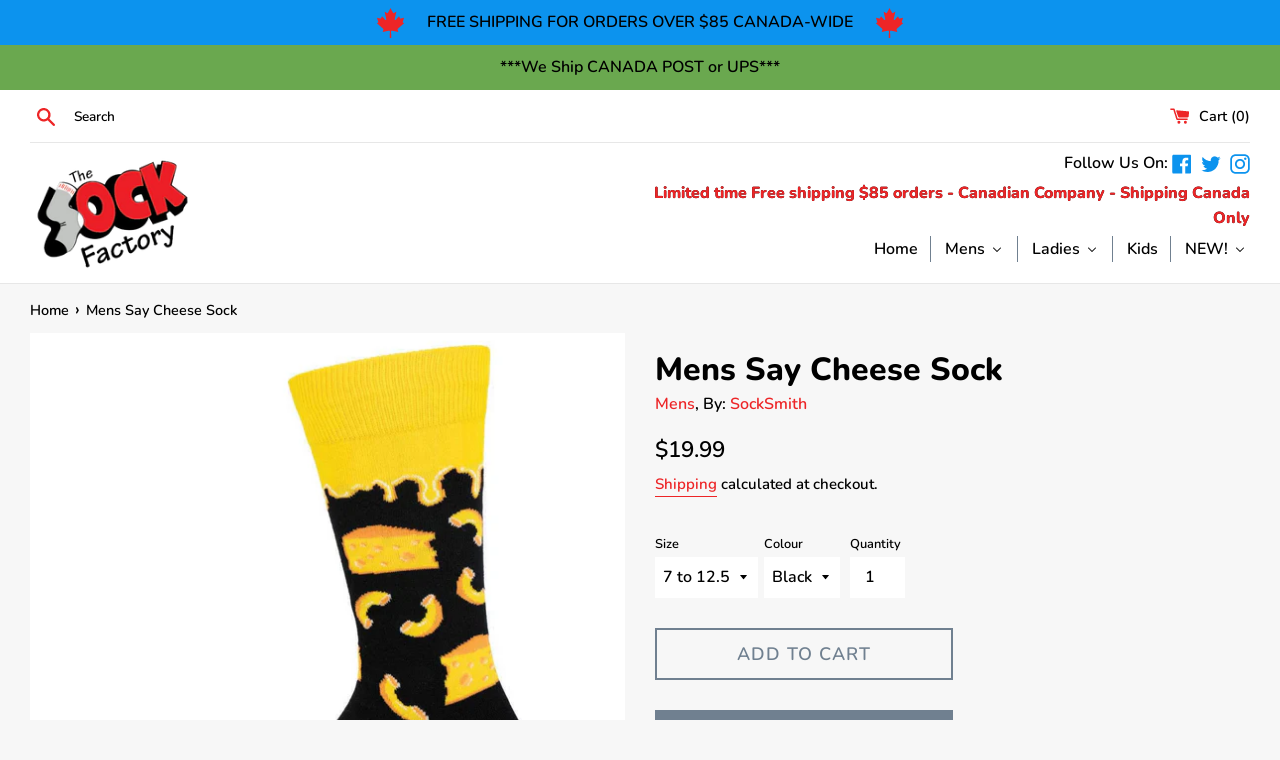

--- FILE ---
content_type: text/html; charset=utf-8
request_url: https://thesockfactorywaterloo.com/products/mens-say-cheese-sock
body_size: 23972
content:
<!doctype html>
<html class="supports-no-js" lang="en">
<head>
  <meta charset="utf-8">
  <meta http-equiv="X-UA-Compatible" content="IE=edge,chrome=1">
  <meta name="viewport" content="width=device-width,initial-scale=1">
  <meta name="theme-color" content="">
  <link rel="canonical" href="https://thesockfactorywaterloo.com/products/mens-say-cheese-sock">

  

  <title>
  Mens Say Cheese Sock &ndash; The Sock Factory
  </title>

  
    <meta name="description" content="Made of:  65% Cotton, 33% Nylon, 2% Spandex">
  

  <!-- /snippets/social-meta-tags.liquid -->




<meta property="og:site_name" content="The Sock Factory">
<meta property="og:url" content="https://thesockfactorywaterloo.com/products/mens-say-cheese-sock">
<meta property="og:title" content="Mens Say Cheese Sock">
<meta property="og:type" content="product">
<meta property="og:description" content="Made of:  65% Cotton, 33% Nylon, 2% Spandex">

  <meta property="og:price:amount" content="19.99">
  <meta property="og:price:currency" content="CAD">

<meta property="og:image" content="http://thesockfactorywaterloo.com/cdn/shop/files/MNC3371_Black-01_1024x1024_2x_defb3ff8-86f3-4b6c-9930-56820612e3d1_1200x1200.webp?v=1720114525">
<meta property="og:image:secure_url" content="https://thesockfactorywaterloo.com/cdn/shop/files/MNC3371_Black-01_1024x1024_2x_defb3ff8-86f3-4b6c-9930-56820612e3d1_1200x1200.webp?v=1720114525">


  <meta name="twitter:site" content="@SocksWaterloo">

<meta name="twitter:card" content="summary_large_image">
<meta name="twitter:title" content="Mens Say Cheese Sock">
<meta name="twitter:description" content="Made of:  65% Cotton, 33% Nylon, 2% Spandex">


  <script>
    document.documentElement.className = document.documentElement.className.replace('supports-no-js', 'supports-js');

    var theme = {
      mapStrings: {
        addressError: "Error looking up that address",
        addressNoResults: "No results for that address",
        addressQueryLimit: "You have exceeded the Google API usage limit. Consider upgrading to a \u003ca href=\"https:\/\/developers.google.com\/maps\/premium\/usage-limits\"\u003ePremium Plan\u003c\/a\u003e.",
        authError: "There was a problem authenticating your Google Maps account."
      }
    }
  </script>

  <link href="//thesockfactorywaterloo.com/cdn/shop/t/2/assets/theme.scss.css?v=85042815256858716251762745290" rel="stylesheet" type="text/css" media="all" />

   
  
  <script>window.performance && window.performance.mark && window.performance.mark('shopify.content_for_header.start');</script><meta id="shopify-digital-wallet" name="shopify-digital-wallet" content="/3886973057/digital_wallets/dialog">
<link rel="alternate" type="application/json+oembed" href="https://thesockfactorywaterloo.com/products/mens-say-cheese-sock.oembed">
<script async="async" src="/checkouts/internal/preloads.js?locale=en-CA"></script>
<script id="shopify-features" type="application/json">{"accessToken":"b2cd7dcfa530b668a46febfa297b1219","betas":["rich-media-storefront-analytics"],"domain":"thesockfactorywaterloo.com","predictiveSearch":true,"shopId":3886973057,"locale":"en"}</script>
<script>var Shopify = Shopify || {};
Shopify.shop = "the-waterloo-sock-factory.myshopify.com";
Shopify.locale = "en";
Shopify.currency = {"active":"CAD","rate":"1.0"};
Shopify.country = "CA";
Shopify.theme = {"name":"Theme export  the-sock-factory-waterloo-myshopi...","id":43894636673,"schema_name":"Simple","schema_version":"11.1.1","theme_store_id":null,"role":"main"};
Shopify.theme.handle = "null";
Shopify.theme.style = {"id":null,"handle":null};
Shopify.cdnHost = "thesockfactorywaterloo.com/cdn";
Shopify.routes = Shopify.routes || {};
Shopify.routes.root = "/";</script>
<script type="module">!function(o){(o.Shopify=o.Shopify||{}).modules=!0}(window);</script>
<script>!function(o){function n(){var o=[];function n(){o.push(Array.prototype.slice.apply(arguments))}return n.q=o,n}var t=o.Shopify=o.Shopify||{};t.loadFeatures=n(),t.autoloadFeatures=n()}(window);</script>
<script id="shop-js-analytics" type="application/json">{"pageType":"product"}</script>
<script defer="defer" async type="module" src="//thesockfactorywaterloo.com/cdn/shopifycloud/shop-js/modules/v2/client.init-shop-cart-sync_BN7fPSNr.en.esm.js"></script>
<script defer="defer" async type="module" src="//thesockfactorywaterloo.com/cdn/shopifycloud/shop-js/modules/v2/chunk.common_Cbph3Kss.esm.js"></script>
<script defer="defer" async type="module" src="//thesockfactorywaterloo.com/cdn/shopifycloud/shop-js/modules/v2/chunk.modal_DKumMAJ1.esm.js"></script>
<script type="module">
  await import("//thesockfactorywaterloo.com/cdn/shopifycloud/shop-js/modules/v2/client.init-shop-cart-sync_BN7fPSNr.en.esm.js");
await import("//thesockfactorywaterloo.com/cdn/shopifycloud/shop-js/modules/v2/chunk.common_Cbph3Kss.esm.js");
await import("//thesockfactorywaterloo.com/cdn/shopifycloud/shop-js/modules/v2/chunk.modal_DKumMAJ1.esm.js");

  window.Shopify.SignInWithShop?.initShopCartSync?.({"fedCMEnabled":true,"windoidEnabled":true});

</script>
<script id="__st">var __st={"a":3886973057,"offset":-18000,"reqid":"12c6b8a7-8de8-4e75-b450-799c0ffbd13a-1769762525","pageurl":"thesockfactorywaterloo.com\/products\/mens-say-cheese-sock","u":"a98ac4428367","p":"product","rtyp":"product","rid":6786763260033};</script>
<script>window.ShopifyPaypalV4VisibilityTracking = true;</script>
<script id="captcha-bootstrap">!function(){'use strict';const t='contact',e='account',n='new_comment',o=[[t,t],['blogs',n],['comments',n],[t,'customer']],c=[[e,'customer_login'],[e,'guest_login'],[e,'recover_customer_password'],[e,'create_customer']],r=t=>t.map((([t,e])=>`form[action*='/${t}']:not([data-nocaptcha='true']) input[name='form_type'][value='${e}']`)).join(','),a=t=>()=>t?[...document.querySelectorAll(t)].map((t=>t.form)):[];function s(){const t=[...o],e=r(t);return a(e)}const i='password',u='form_key',d=['recaptcha-v3-token','g-recaptcha-response','h-captcha-response',i],f=()=>{try{return window.sessionStorage}catch{return}},m='__shopify_v',_=t=>t.elements[u];function p(t,e,n=!1){try{const o=window.sessionStorage,c=JSON.parse(o.getItem(e)),{data:r}=function(t){const{data:e,action:n}=t;return t[m]||n?{data:e,action:n}:{data:t,action:n}}(c);for(const[e,n]of Object.entries(r))t.elements[e]&&(t.elements[e].value=n);n&&o.removeItem(e)}catch(o){console.error('form repopulation failed',{error:o})}}const l='form_type',E='cptcha';function T(t){t.dataset[E]=!0}const w=window,h=w.document,L='Shopify',v='ce_forms',y='captcha';let A=!1;((t,e)=>{const n=(g='f06e6c50-85a8-45c8-87d0-21a2b65856fe',I='https://cdn.shopify.com/shopifycloud/storefront-forms-hcaptcha/ce_storefront_forms_captcha_hcaptcha.v1.5.2.iife.js',D={infoText:'Protected by hCaptcha',privacyText:'Privacy',termsText:'Terms'},(t,e,n)=>{const o=w[L][v],c=o.bindForm;if(c)return c(t,g,e,D).then(n);var r;o.q.push([[t,g,e,D],n]),r=I,A||(h.body.append(Object.assign(h.createElement('script'),{id:'captcha-provider',async:!0,src:r})),A=!0)});var g,I,D;w[L]=w[L]||{},w[L][v]=w[L][v]||{},w[L][v].q=[],w[L][y]=w[L][y]||{},w[L][y].protect=function(t,e){n(t,void 0,e),T(t)},Object.freeze(w[L][y]),function(t,e,n,w,h,L){const[v,y,A,g]=function(t,e,n){const i=e?o:[],u=t?c:[],d=[...i,...u],f=r(d),m=r(i),_=r(d.filter((([t,e])=>n.includes(e))));return[a(f),a(m),a(_),s()]}(w,h,L),I=t=>{const e=t.target;return e instanceof HTMLFormElement?e:e&&e.form},D=t=>v().includes(t);t.addEventListener('submit',(t=>{const e=I(t);if(!e)return;const n=D(e)&&!e.dataset.hcaptchaBound&&!e.dataset.recaptchaBound,o=_(e),c=g().includes(e)&&(!o||!o.value);(n||c)&&t.preventDefault(),c&&!n&&(function(t){try{if(!f())return;!function(t){const e=f();if(!e)return;const n=_(t);if(!n)return;const o=n.value;o&&e.removeItem(o)}(t);const e=Array.from(Array(32),(()=>Math.random().toString(36)[2])).join('');!function(t,e){_(t)||t.append(Object.assign(document.createElement('input'),{type:'hidden',name:u})),t.elements[u].value=e}(t,e),function(t,e){const n=f();if(!n)return;const o=[...t.querySelectorAll(`input[type='${i}']`)].map((({name:t})=>t)),c=[...d,...o],r={};for(const[a,s]of new FormData(t).entries())c.includes(a)||(r[a]=s);n.setItem(e,JSON.stringify({[m]:1,action:t.action,data:r}))}(t,e)}catch(e){console.error('failed to persist form',e)}}(e),e.submit())}));const S=(t,e)=>{t&&!t.dataset[E]&&(n(t,e.some((e=>e===t))),T(t))};for(const o of['focusin','change'])t.addEventListener(o,(t=>{const e=I(t);D(e)&&S(e,y())}));const B=e.get('form_key'),M=e.get(l),P=B&&M;t.addEventListener('DOMContentLoaded',(()=>{const t=y();if(P)for(const e of t)e.elements[l].value===M&&p(e,B);[...new Set([...A(),...v().filter((t=>'true'===t.dataset.shopifyCaptcha))])].forEach((e=>S(e,t)))}))}(h,new URLSearchParams(w.location.search),n,t,e,['guest_login'])})(!0,!0)}();</script>
<script integrity="sha256-4kQ18oKyAcykRKYeNunJcIwy7WH5gtpwJnB7kiuLZ1E=" data-source-attribution="shopify.loadfeatures" defer="defer" src="//thesockfactorywaterloo.com/cdn/shopifycloud/storefront/assets/storefront/load_feature-a0a9edcb.js" crossorigin="anonymous"></script>
<script data-source-attribution="shopify.dynamic_checkout.dynamic.init">var Shopify=Shopify||{};Shopify.PaymentButton=Shopify.PaymentButton||{isStorefrontPortableWallets:!0,init:function(){window.Shopify.PaymentButton.init=function(){};var t=document.createElement("script");t.src="https://thesockfactorywaterloo.com/cdn/shopifycloud/portable-wallets/latest/portable-wallets.en.js",t.type="module",document.head.appendChild(t)}};
</script>
<script data-source-attribution="shopify.dynamic_checkout.buyer_consent">
  function portableWalletsHideBuyerConsent(e){var t=document.getElementById("shopify-buyer-consent"),n=document.getElementById("shopify-subscription-policy-button");t&&n&&(t.classList.add("hidden"),t.setAttribute("aria-hidden","true"),n.removeEventListener("click",e))}function portableWalletsShowBuyerConsent(e){var t=document.getElementById("shopify-buyer-consent"),n=document.getElementById("shopify-subscription-policy-button");t&&n&&(t.classList.remove("hidden"),t.removeAttribute("aria-hidden"),n.addEventListener("click",e))}window.Shopify?.PaymentButton&&(window.Shopify.PaymentButton.hideBuyerConsent=portableWalletsHideBuyerConsent,window.Shopify.PaymentButton.showBuyerConsent=portableWalletsShowBuyerConsent);
</script>
<script>
  function portableWalletsCleanup(e){e&&e.src&&console.error("Failed to load portable wallets script "+e.src);var t=document.querySelectorAll("shopify-accelerated-checkout .shopify-payment-button__skeleton, shopify-accelerated-checkout-cart .wallet-cart-button__skeleton"),e=document.getElementById("shopify-buyer-consent");for(let e=0;e<t.length;e++)t[e].remove();e&&e.remove()}function portableWalletsNotLoadedAsModule(e){e instanceof ErrorEvent&&"string"==typeof e.message&&e.message.includes("import.meta")&&"string"==typeof e.filename&&e.filename.includes("portable-wallets")&&(window.removeEventListener("error",portableWalletsNotLoadedAsModule),window.Shopify.PaymentButton.failedToLoad=e,"loading"===document.readyState?document.addEventListener("DOMContentLoaded",window.Shopify.PaymentButton.init):window.Shopify.PaymentButton.init())}window.addEventListener("error",portableWalletsNotLoadedAsModule);
</script>

<script type="module" src="https://thesockfactorywaterloo.com/cdn/shopifycloud/portable-wallets/latest/portable-wallets.en.js" onError="portableWalletsCleanup(this)" crossorigin="anonymous"></script>
<script nomodule>
  document.addEventListener("DOMContentLoaded", portableWalletsCleanup);
</script>

<link id="shopify-accelerated-checkout-styles" rel="stylesheet" media="screen" href="https://thesockfactorywaterloo.com/cdn/shopifycloud/portable-wallets/latest/accelerated-checkout-backwards-compat.css" crossorigin="anonymous">
<style id="shopify-accelerated-checkout-cart">
        #shopify-buyer-consent {
  margin-top: 1em;
  display: inline-block;
  width: 100%;
}

#shopify-buyer-consent.hidden {
  display: none;
}

#shopify-subscription-policy-button {
  background: none;
  border: none;
  padding: 0;
  text-decoration: underline;
  font-size: inherit;
  cursor: pointer;
}

#shopify-subscription-policy-button::before {
  box-shadow: none;
}

      </style>

<script>window.performance && window.performance.mark && window.performance.mark('shopify.content_for_header.end');</script>

  <script src="//thesockfactorywaterloo.com/cdn/shop/t/2/assets/jquery-1.11.0.min.js?v=32460426840832490021586380414" type="text/javascript"></script>
  <script src="//thesockfactorywaterloo.com/cdn/shop/t/2/assets/modernizr.min.js?v=44044439420609591321586380415" type="text/javascript"></script>

  <script src="//thesockfactorywaterloo.com/cdn/shop/t/2/assets/lazysizes.min.js?v=155223123402716617051586380414" async="async"></script>

  
<!-- BEGIN app block: shopify://apps/buddha-mega-menu-navigation/blocks/megamenu/dbb4ce56-bf86-4830-9b3d-16efbef51c6f -->
<script>
        var productImageAndPrice = [],
            collectionImages = [],
            articleImages = [],
            mmLivIcons = false,
            mmFlipClock = false,
            mmFixesUseJquery = false,
            mmNumMMI = 5,
            mmSchemaTranslation = {},
            mmMenuStrings =  {"menuStrings":{"default":{"Home":"Home","Mens":"Mens","3 Pairs for $18":"3 Pairs for $18","Crew":"Crew","Diabetic Wellness":"Diabetic Wellness","Dress":"Dress","King Size":"King Size","Novelty":"Novelty","Outdoor":"Outdoor","Sport":"Sport","Ladies":"Ladies","Knee High":"Knee High","Over The Knee":"Over The Knee","Kids":"Kids","NEW!":"NEW!","Tote Bags":"Tote Bags","Nightshirts":"Nightshirts"}},"additional":{"default":{}}} ,
            mmShopLocale = "en",
            mmShopLocaleCollectionsRoute = "/collections",
            mmSchemaDesignJSON = [{"action":"menu-select","value":"header-menu"},{"action":"design","setting":"font_family","value":"Verdana"},{"action":"design","setting":"tree_sub_direction","value":"set_tree_auto"},{"action":"design","setting":"button_background_hover_color","value":"#0d8781"},{"action":"design","setting":"link_hover_color","value":"#0da19a"},{"action":"design","setting":"button_background_color","value":"#0da19a"},{"action":"design","setting":"link_color","value":"#4e4e4e"},{"action":"design","setting":"background_hover_color","value":"#f9f9f9"},{"action":"design","setting":"background_color","value":"#ffffff"},{"action":"design","setting":"button_text_hover_color","value":"#ffffff"},{"action":"design","setting":"button_text_color","value":"#ffffff"},{"action":"design","setting":"font_size","value":"13px"},{"action":"design","setting":"text_color","value":"#222222"},{"action":"design","setting":"vertical_text_color","value":"#ffffff"},{"action":"design","setting":"vertical_link_color","value":"#ffffff"},{"action":"design","setting":"vertical_link_hover_color","value":"#0da19a"},{"action":"design","setting":"vertical_font_size","value":"13px"}],
            mmDomChangeSkipUl = "",
            buddhaMegaMenuShop = "the-waterloo-sock-factory.myshopify.com",
            mmWireframeCompression = "0",
            mmExtensionAssetUrl = "https://cdn.shopify.com/extensions/019abe06-4a3f-7763-88da-170e1b54169b/mega-menu-151/assets/";var bestSellersHTML = '';var newestProductsHTML = '';/* get link lists api */
        var linkLists={"main-menu" : {"title":"Main menu", "items":["/",]},"footer" : {"title":"Footer menu", "items":["/","/pages/contact-the-sock-factory",]},"header-menu" : {"title":"header-menu", "items":["/collections/mens-socks","/collections/ladies-socks","/collections/kids-socks",]},"material-menu" : {"title":"Material Menu", "items":["/collections/alpaca-socks","/collections/bamboo-socks","/collections/cotton-socks","/collections/mohair-socks","/collections/wool-socks",]},"price-menu" : {"title":"Price Menu", "items":["/collections/ladies-3-for-18","/collections/mens-3-pairs-for-18",]},"sizes-menu" : {"title":"Sizes Menu", "items":["/collections/ladies-socks","/collections/mens-socks","/collections/king-size-socks","/collections/kids-socks",]},"style-menu" : {"title":"Style Menu", "items":["/collections/crew-socks","/collections/diabetic-wellness-socks","/collections/dress-socks","/collections/knee-high-socks-for-ladies","/collections/novelty-socks","/collections/outdoor-socks","/collections/over-the-knee-socks-for-ladies","/collections/sport-socks",]},"brand-menu" : {"title":"Brand Menu", "items":["/collections/good-luck-sock","/collections/hotsox","/collections/key","/collections/point-zero","/collections/pokoloko","/collections/socksmith","/collections/uptown-sox",]},"customer-account-main-menu" : {"title":"Customer account main menu", "items":["/","https://shopify.com/3886973057/account/orders?locale=en&amp;region_country=CA",]},};/*ENDPARSE*/

        

        /* set product prices *//* get the collection images *//* get the article images *//* customer fixes */
        var mmThemeFixesBeforeInit = function(){ customMenuUls=".header__menu-items,nav,ul"; /* generic mobile menu toggle translate effect */ document.addEventListener("toggleSubmenu", function (e) { var pc = document.querySelector("#PageContainer"); var mm = document.querySelector("#MobileNav"); if (pc && mm && typeof e.mmMobileHeight != "undefined"){ var pcStyle = pc.getAttribute("style"); if (pcStyle && pcStyle.indexOf("translate3d") != -1) { pc.style.transform = "translate3d(0px, "+ e.mmMobileHeight +"px, 0px)"; } } }); mmAddStyle(" .header__icons {z-index: 1003;} "); if (document.querySelectorAll(".sf-menu-links,ul.sf-nav").length == 2) { customMenuUls=".sf-menu-links,ul.sf-nav"; mmHorizontalMenus="ul.sf-nav"; mmVerticalMenus=".sf-menu-links"; mmAddStyle("@media screen and (min-width:1280px) { .sf-header__desktop {display: block !important;} }"); } if (document.querySelector(".mobile-menu__content>ul")) { mmDisableVisibleCheck=true; mmVerticalMenus=".mobile-menu__content>ul"; } window.mmLoadFunction = function(){ var num = 15; var intv = setInterval(function(){ var m = document.querySelector("#megamenu_level__1"); if (m && m.matches(".vertical-mega-menu")) reinitMenus("#megamenu_level__1"); if (num--==0) clearInterval(intv); },300); }; if (document.readyState !== "loading") { mmLoadFunction(); } else { document.removeEventListener("DOMContentLoaded", mmLoadFunction); document.addEventListener("DOMContentLoaded", mmLoadFunction); } }; var mmThemeFixesBefore = function(){ window.buddhaFilterLiElements = function(liElements){ var elements = []; for (var i=0; i<liElements.length; i++) { if (liElements[i].querySelector("[href=\"/cart\"],[href=\"/account/login\"]") == null) { elements.push(liElements[i]); } } return elements; }; if (tempMenuObject.u.matches("#mobile_menu, #velaMegamenu .nav, #SiteNav, #siteNav")) { tempMenuObject.liItems = buddhaFilterLiElements(mmNot(tempMenuObject.u.children, ".search_container,.site-nav__item_cart", true)); } else if (tempMenuObject.u.matches(".main_nav .nav .menu")) { var numMenusApplied = 0, numMenusAppliedSticky = 0; mmForEach(document, ".main_nav .nav .menu", function(el){ if (el.closest(".sticky_nav") == null) { if (el.querySelector(".buddha-menu-item")) { numMenusApplied++; } } else { if (el.querySelector(".buddha-menu-item")) { numMenusAppliedSticky++; } } }); if (((tempMenuObject.u.closest(".sticky_nav")) && (numMenusAppliedSticky < 1)) || ((tempMenuObject.u.closest(".sticky_nav")) && (numMenusApplied < 1))) { tempMenuObject.liItems = buddhaFilterLiElements(mmNot(tempMenuObject.u.children, ".search_container,.site-nav__item_cart")); } } else if (tempMenuObject.u.matches("#mobile-menu:not(.mm-menu)") && tempMenuObject.u.querySelector(".hamburger,.shifter-handle") == null) { tempMenuObject.liItems = buddhaFilterLiElements(tempMenuObject.u.children); } else if (tempMenuObject.u.matches("#accessibleNav") && tempMenuObject.u.closest("#topnav2") == null) { tempMenuObject.liItems = buddhaFilterLiElements(mmNot(tempMenuObject.u.children, ".customer-navlink")); } else if (tempMenuObject.u.matches("#megamenu_level__1")) { tempMenuObject.liClasses = "level_1__item"; tempMenuObject.aClasses = "level_1__link"; tempMenuObject.liItems = buddhaFilterLiElements(tempMenuObject.u.children); } else if (tempMenuObject.u.matches(".mobile-nav__items")) { tempMenuObject.liClasses = "mobile-nav__item"; tempMenuObject.aClasses = "mobile-nav__link"; tempMenuObject.liItems = buddhaFilterLiElements(tempMenuObject.u.children); } else if (tempMenuObject.u.matches("#NavDrawer > .mobile-nav") && document.querySelector(".mobile-nav>.buddha-menu-item") == null ) { tempMenuObject.liClasses = "mobile-nav__item"; tempMenuObject.aClasses = "mobile-nav__link"; tempMenuObject.liItems = buddhaFilterLiElements(mmNot(tempMenuObject.u.children, ".mobile-nav__search")); } else if (tempMenuObject.u.matches(".mobile-nav-wrapper > .mobile-nav")) { tempMenuObject.liClasses = "mobile-nav__item border-bottom"; tempMenuObject.aClasses = "mobile-nav__link"; tempMenuObject.liItems = buddhaFilterLiElements(mmNot(tempMenuObject.u.children, ".mobile-nav__search")); } else if (tempMenuObject.u.matches("#nav .mm-panel .mm-listview")) { tempMenuObject.liItems = buddhaFilterLiElements(tempMenuObject.u.children); var firstMmPanel = true; mmForEach(document, "#nav>.mm-panels>.mm-panel", function(el){ if (firstMmPanel) { firstMmPanel = false; el.classList.remove("mm-hidden"); el.classList.remove("mm-subopened"); } else { el.parentElement.removeChild(el); } }); } else if (tempMenuObject.u.matches(".SidebarMenu__Nav--primary")) { tempMenuObject.liClasses = "Collapsible"; tempMenuObject.aClasses = "Collapsible__Button Heading u-h6"; tempMenuObject.liItems = buddhaFilterLiElements(tempMenuObject.u.children); } else if (tempMenuObject.u.matches(".mm_menus_ul")) { tempMenuObject.liClasses = "ets_menu_item"; tempMenuObject.aClasses = "mm-nowrap"; tempMenuObject.liItems = buddhaFilterLiElements(tempMenuObject.u.children); mmAddStyle(" .horizontal-mega-menu > .buddha-menu-item > a {white-space: nowrap;} ", "mmThemeCStyle"); } else if (tempMenuObject.u.matches("#accordion")) { tempMenuObject.liClasses = ""; tempMenuObject.aClasses = ""; tempMenuObject.liItems = tempMenuObject.u.children; } else if (tempMenuObject.u.matches(".mobile-menu__panel:first-child .mobile-menu__nav")) { tempMenuObject.liClasses = "mobile-menu__nav-item"; tempMenuObject.aClasses = "mobile-menu__nav-link"; tempMenuObject.liItems = tempMenuObject.u.children; } else if (tempMenuObject.u.matches("#nt_menu_id")) { tempMenuObject.liClasses = "menu-item type_simple"; tempMenuObject.aClasses = "lh__1 flex al_center pr"; tempMenuObject.liItems = tempMenuObject.u.children; } else if (tempMenuObject.u.matches("#menu_mb_cat")) { tempMenuObject.liClasses = "menu-item type_simple"; tempMenuObject.aClasses = ""; tempMenuObject.liItems = tempMenuObject.u.children; } else if (tempMenuObject.u.matches("#menu_mb_ul")) { tempMenuObject.liClasses = "menu-item only_icon_false"; tempMenuObject.aClasses = ""; tempMenuObject.liItems = mmNot(tempMenuObject.u.children, "#customer_login_link,#customer_register_link,#item_mb_help", true); mmAddStyle(" #menu_mb_ul.vertical-mega-menu li.buddha-menu-item>a {display: flex !important;} #menu_mb_ul.vertical-mega-menu li.buddha-menu-item>a>.mm-title {padding: 0 !important;} ", "mmThemeStyle"); } else if (tempMenuObject.u.matches(".header__inline-menu > .list-menu")) { tempMenuObject.liClasses = ""; tempMenuObject.aClasses = "header__menu-item list-menu__item link focus-inset"; tempMenuObject.liItems = tempMenuObject.u.children; } else if (tempMenuObject.u.matches(".menu-drawer__navigation>.list-menu")) { tempMenuObject.liClasses = ""; tempMenuObject.aClasses = "menu-drawer__menu-item list-menu__item link link--text focus-inset"; tempMenuObject.liItems = tempMenuObject.u.children; } else if (tempMenuObject.u.matches(".header__menu-items")) { tempMenuObject.liClasses = "navbar-item header__item has-mega-menu"; tempMenuObject.aClasses = "navbar-link header__link"; tempMenuObject.liItems = tempMenuObject.u.children; mmAddStyle(" .horizontal-mega-menu .buddha-menu-item>a:after{content: none;} .horizontal-mega-menu>li>a{padding-right:10px !important;} .horizontal-mega-menu>li:not(.buddha-menu-item) {display: none !important;} ", "mmThemeStyle"); } else if (tempMenuObject.u.matches(".header__navigation")) { tempMenuObject.liClasses = "header__nav-item"; tempMenuObject.aClasses = ""; tempMenuObject.liItems = tempMenuObject.u.children; } else if (tempMenuObject.u.matches(".slide-nav")) { mmVerticalMenus=".slide-nav"; tempMenuObject.liClasses = "slide-nav__item"; tempMenuObject.aClasses = "slide-nav__link"; tempMenuObject.liItems = tempMenuObject.u.children; } else if (tempMenuObject.u.matches(".header__links-list")) { tempMenuObject.liClasses = ""; tempMenuObject.aClasses = ""; tempMenuObject.liItems = tempMenuObject.u.children; mmAddStyle(".header__left,.header__links {overflow: visible !important; }"); } else if (tempMenuObject.u.matches("#menu-main-navigation,#menu-mobile-nav,#t4s-menu-drawer")) { tempMenuObject.liClasses = ""; tempMenuObject.aClasses = ""; tempMenuObject.liItems = tempMenuObject.u.children; } else if (tempMenuObject.u.matches(".nav-desktop:first-child > .nav-desktop__tier-1")) { tempMenuObject.liClasses = "nav-desktop__tier-1-item"; tempMenuObject.aClasses = "nav-desktop__tier-1-link"; tempMenuObject.liItems = tempMenuObject.u.children; } else if (tempMenuObject.u.matches(".mobile-nav") && tempMenuObject.u.querySelector(".appear-animation.appear-delay-2") != null) { tempMenuObject.liClasses = "mobile-nav__item appear-animation appear-delay-3"; tempMenuObject.aClasses = "mobile-nav__link"; tempMenuObject.liItems = mmNot(tempMenuObject.u.children, "a[href*=account],.mobile-nav__spacer", true); } else if (tempMenuObject.u.matches("nav > .list-menu")) { tempMenuObject.liClasses = ""; tempMenuObject.aClasses = "header__menu-item list-menu__item link link--text focus-inset"; tempMenuObject.liItems = tempMenuObject.u.children; } else if (tempMenuObject.u.matches(".site-navigation>.navmenu")) { tempMenuObject.liClasses = "navmenu-item navmenu-basic__item"; tempMenuObject.aClasses = "navmenu-link navmenu-link-depth-1"; tempMenuObject.liItems = tempMenuObject.u.children; } else if (tempMenuObject.u.matches("nav>.site-navigation")) { tempMenuObject.liClasses = "site-nav__item site-nav__expanded-item site-nav--has-dropdown site-nav__dropdown-li--first-level"; tempMenuObject.aClasses = "site-nav__link site-nav__link--underline site-nav__link--has-dropdown"; tempMenuObject.liItems = tempMenuObject.u.children; } else if (tempMenuObject.u.matches("nav>.js-accordion-mobile-nav")) { tempMenuObject.liClasses = "js-accordion-header c-accordion__header"; tempMenuObject.aClasses = "js-accordion-link c-accordion__link"; tempMenuObject.liItems = mmNot(tempMenuObject.u.children, ".mobile-menu__item"); } else if (tempMenuObject.u.matches(".sf-menu-links")) { tempMenuObject.liClasses = "list-none"; tempMenuObject.aClasses = "block px-4 py-3"; tempMenuObject.liItems = tempMenuObject.u.children; } else if (tempMenuObject.u.matches(".sf-nav")) { tempMenuObject.liClasses = "sf-menu-item list-none sf-menu-item--no-mega sf-menu-item-parent"; tempMenuObject.aClasses = "block px-4 py-5 flex items-center sf__parent-item"; tempMenuObject.liItems = tempMenuObject.u.children; } else if (tempMenuObject.u.matches(".main-nav:not(.topnav)") && tempMenuObject.u.children.length>2) { tempMenuObject.liClasses = "main-nav__tier-1-item"; tempMenuObject.aClasses = "main-nav__tier-1-link"; tempMenuObject.liItems = tempMenuObject.u.children; } else if (tempMenuObject.u.matches(".mobile-nav") && tempMenuObject.u.querySelector(".mobile-nav__item") != null && document.querySelector(".mobile-nav .buddha-menu-item")==null) { tempMenuObject.liClasses = "mobile-nav__item"; tempMenuObject.aClasses = "mobile-nav__link"; tempMenuObject.liItems = tempMenuObject.u.children; } else if (tempMenuObject.u.matches("#t4s-nav-ul")) { tempMenuObject.liClasses = "t4s-type__mega menu-width__cus t4s-menu-item has--children menu-has__offsets"; tempMenuObject.aClasses = "t4s-lh-1 t4s-d-flex t4s-align-items-center t4s-pr"; tempMenuObject.liItems = tempMenuObject.u.children; } else if (tempMenuObject.u.matches("#menu-mb__ul")) { tempMenuObject.liClasses = "t4s-menu-item t4s-item-level-0"; tempMenuObject.aClasses = ""; tempMenuObject.liItems = mmNot(tempMenuObject.u.children, "#item_mb_wis,#item_mb_sea,#item_mb_acc,#item_mb_help"); } else if (tempMenuObject.u.matches(".navbar-nav")) { tempMenuObject.liClasses = "nav-item"; tempMenuObject.aClasses = "nav-link list-menu__item"; tempMenuObject.liItems = tempMenuObject.u.children; } else if (tempMenuObject.u.matches(".navbar-nav-sidebar")) { tempMenuObject.liClasses = "nav-item sidemenu-animation sidemenu-animation-delay-2"; tempMenuObject.aClasses = "list-menu__item"; tempMenuObject.liItems = tempMenuObject.u.children; } else if (tempMenuObject.u.matches(".mobile-menu__content>ul")) { tempMenuObject.liClasses = ""; tempMenuObject.aClasses = ""; tempMenuObject.liItems = tempMenuObject.u.children; mmAddStyle(" .vertical-mega-menu>li{padding:10px !important;} .vertical-mega-menu>li:not(.buddha-menu-item) {display: none !important;} "); } else if (tempMenuObject.u.matches("#offcanvas-menu-nav")) { tempMenuObject.liClasses = "nav-item"; tempMenuObject.aClasses = "nav-link"; tempMenuObject.liItems = tempMenuObject.u.children; } else if (tempMenuObject.u.matches(".main__navigation")) { tempMenuObject.liClasses = "nav__link__holder"; tempMenuObject.aClasses = ""; tempMenuObject.liItems = tempMenuObject.u.children; } else if (tempMenuObject.u.matches(".mobile__navigation")) { tempMenuObject.liClasses = "nav__link__holder"; tempMenuObject.aClasses = ""; tempMenuObject.liItems = mmNot(tempMenuObject.u.children, ".mobile__navigation__footer"); mmAddStyle(" .vertical-mega-menu>li{padding:10px !important;} "); } if (tempMenuObject.liItems) { tempMenuObject.skipCheck = true; tempMenuObject.forceMenu = true; } /* try to find li and a classes for requested menu if they are not set */ if (tempMenuObject.skipCheck == true) { var _links=[]; var keys = Object.keys(linkLists); for (var i=0; i<keys.length; i++) { if (selectedMenu == keys[i]) { _links = linkLists[keys[i]].items; break; } } mmForEachChild(tempMenuObject.u, "LI", function(li){ var href = null; var a = li.querySelector("a"); if (a) href = a.getAttribute("href"); if (href == null || (href != null && (href.substr(0,1) == "#" || href==""))){ var a2 = li.querySelector((!!document.documentMode) ? "* + a" : "a:nth-child(2)"); if (a2) { href = a2.getAttribute("href"); a = a2; } } if (href == null || (href != null && (href.substr(0,1) == "#" || href==""))) { var a2 = li.querySelector("a>a"); if (a2) { href = a2.getAttribute("href"); a = a2; } } /* stil no matching href, search all children a for a matching href */ if (href == null || (href != null && (href.substr(0,1) == "#" || href==""))) { var a2 = li.querySelectorAll("a[href]"); for (var i=0; i<a2.length; i++) { var href2 = a2[i].getAttribute("href"); if (_links[tempMenuObject.elementFits] != undefined && href2 == _links[tempMenuObject.elementFits]) { href = href2; a = a2[i]; break; } } } if (_links[tempMenuObject.elementFits] != undefined && href == _links[tempMenuObject.elementFits]) { if (tempMenuObject.liClasses == undefined) { tempMenuObject.liClasses = ""; } tempMenuObject.liClasses = concatClasses(li.getAttribute("class"), tempMenuObject.liClasses); if (tempMenuObject.aClasses == undefined) { tempMenuObject.aClasses = ""; } if (a) tempMenuObject.aClasses = concatClasses(a.getAttribute("class"), tempMenuObject.aClasses); tempMenuObject.elementFits++; } else if (tempMenuObject.elementFits > 0 && tempMenuObject.elementFits != _links.length) { tempMenuObject.elementFits = 0; if (href == _links[0]) { tempMenuObject.elementFits = 1; } } }); } }; 
        

        var mmWireframe = {"html" : "<li class=\"buddha-menu-item\" itemId=\"zpGiS\"  ><a data-href=\"/\" href=\"/\" aria-label=\"Home\" data-no-instant=\"\" onclick=\"mmGoToPage(this, event); return false;\"  ><span class=\"mm-title\">Home</span></a></li><li class=\"buddha-menu-item\" itemId=\"zNvEh\"  ><a data-href=\"/collections/mens-socks\" href=\"/collections/mens-socks\" aria-label=\"Mens\" data-no-instant=\"\" onclick=\"mmGoToPage(this, event); return false;\"  ><span class=\"mm-title\">Mens</span><i class=\"mm-arrow mm-angle-down\" aria-hidden=\"true\"></i><span class=\"toggle-menu-btn\" style=\"display:none;\" title=\"Toggle menu\" onclick=\"return toggleSubmenu(this)\"><span class=\"mm-arrow-icon\"><span class=\"bar-one\"></span><span class=\"bar-two\"></span></span></span></a><ul class=\"mm-submenu tree  small mm-last-level\"><li data-href=\"/collections/mens-3-pairs-for-18\" href=\"/collections/mens-3-pairs-for-18\" aria-label=\"3 Pairs for $18\" data-no-instant=\"\" onclick=\"mmGoToPage(this, event); return false;\"  ><a data-href=\"/collections/mens-3-pairs-for-18\" href=\"/collections/mens-3-pairs-for-18\" aria-label=\"3 Pairs for $18\" data-no-instant=\"\" onclick=\"mmGoToPage(this, event); return false;\"  ><span class=\"mm-title\">3 Pairs for $18</span></a></li><li data-href=\"/collections/crew-socks-for-men\" href=\"/collections/crew-socks-for-men\" aria-label=\"Crew\" data-no-instant=\"\" onclick=\"mmGoToPage(this, event); return false;\"  ><a data-href=\"/collections/crew-socks-for-men\" href=\"/collections/crew-socks-for-men\" aria-label=\"Crew\" data-no-instant=\"\" onclick=\"mmGoToPage(this, event); return false;\"  ><span class=\"mm-title\">Crew</span></a></li><li data-href=\"/collections/diabetic-wellness-socks-for-men\" href=\"/collections/diabetic-wellness-socks-for-men\" aria-label=\"Diabetic Wellness\" data-no-instant=\"\" onclick=\"mmGoToPage(this, event); return false;\"  ><a data-href=\"/collections/diabetic-wellness-socks-for-men\" href=\"/collections/diabetic-wellness-socks-for-men\" aria-label=\"Diabetic Wellness\" data-no-instant=\"\" onclick=\"mmGoToPage(this, event); return false;\"  ><span class=\"mm-title\">Diabetic Wellness</span></a></li><li data-href=\"/collections/dress-socks-for-men\" href=\"/collections/dress-socks-for-men\" aria-label=\"Dress\" data-no-instant=\"\" onclick=\"mmGoToPage(this, event); return false;\"  ><a data-href=\"/collections/dress-socks-for-men\" href=\"/collections/dress-socks-for-men\" aria-label=\"Dress\" data-no-instant=\"\" onclick=\"mmGoToPage(this, event); return false;\"  ><span class=\"mm-title\">Dress</span></a></li><li data-href=\"/collections/king-size-for-men\" href=\"/collections/king-size-for-men\" aria-label=\"King Size\" data-no-instant=\"\" onclick=\"mmGoToPage(this, event); return false;\"  ><a data-href=\"/collections/king-size-for-men\" href=\"/collections/king-size-for-men\" aria-label=\"King Size\" data-no-instant=\"\" onclick=\"mmGoToPage(this, event); return false;\"  ><span class=\"mm-title\">King Size</span></a></li><li data-href=\"/collections/novelty-socks-for-men\" href=\"/collections/novelty-socks-for-men\" aria-label=\"Novelty\" data-no-instant=\"\" onclick=\"mmGoToPage(this, event); return false;\"  ><a data-href=\"/collections/novelty-socks-for-men\" href=\"/collections/novelty-socks-for-men\" aria-label=\"Novelty\" data-no-instant=\"\" onclick=\"mmGoToPage(this, event); return false;\"  ><span class=\"mm-title\">Novelty</span></a></li><li data-href=\"/collections/outdoor-socks-for-men\" href=\"/collections/outdoor-socks-for-men\" aria-label=\"Outdoor\" data-no-instant=\"\" onclick=\"mmGoToPage(this, event); return false;\"  ><a data-href=\"/collections/outdoor-socks-for-men\" href=\"/collections/outdoor-socks-for-men\" aria-label=\"Outdoor\" data-no-instant=\"\" onclick=\"mmGoToPage(this, event); return false;\"  ><span class=\"mm-title\">Outdoor</span></a></li><li data-href=\"/collections/sport-socks-for-men\" href=\"/collections/sport-socks-for-men\" aria-label=\"Sport\" data-no-instant=\"\" onclick=\"mmGoToPage(this, event); return false;\"  ><a data-href=\"/collections/sport-socks-for-men\" href=\"/collections/sport-socks-for-men\" aria-label=\"Sport\" data-no-instant=\"\" onclick=\"mmGoToPage(this, event); return false;\"  ><span class=\"mm-title\">Sport</span></a></li></ul></li><li class=\"buddha-menu-item\" itemId=\"gK15o\"  ><a data-href=\"/collections/ladies-socks\" href=\"/collections/ladies-socks\" aria-label=\"Ladies\" data-no-instant=\"\" onclick=\"mmGoToPage(this, event); return false;\"  ><span class=\"mm-title\">Ladies</span><i class=\"mm-arrow mm-angle-down\" aria-hidden=\"true\"></i><span class=\"toggle-menu-btn\" style=\"display:none;\" title=\"Toggle menu\" onclick=\"return toggleSubmenu(this)\"><span class=\"mm-arrow-icon\"><span class=\"bar-one\"></span><span class=\"bar-two\"></span></span></span></a><ul class=\"mm-submenu tree  small mm-last-level\"><li data-href=\"/collections/ladies-3-for-18\" href=\"/collections/ladies-3-for-18\" aria-label=\"3 Pairs for $18\" data-no-instant=\"\" onclick=\"mmGoToPage(this, event); return false;\"  ><a data-href=\"/collections/ladies-3-for-18\" href=\"/collections/ladies-3-for-18\" aria-label=\"3 Pairs for $18\" data-no-instant=\"\" onclick=\"mmGoToPage(this, event); return false;\"  ><span class=\"mm-title\">3 Pairs for $18</span></a></li><li data-href=\"/collections/crew-socks-for-ladies\" href=\"/collections/crew-socks-for-ladies\" aria-label=\"Crew\" data-no-instant=\"\" onclick=\"mmGoToPage(this, event); return false;\"  ><a data-href=\"/collections/crew-socks-for-ladies\" href=\"/collections/crew-socks-for-ladies\" aria-label=\"Crew\" data-no-instant=\"\" onclick=\"mmGoToPage(this, event); return false;\"  ><span class=\"mm-title\">Crew</span></a></li><li data-href=\"/collections/diabetic-wellness-socks-for-ladies\" href=\"/collections/diabetic-wellness-socks-for-ladies\" aria-label=\"Diabetic Wellness\" data-no-instant=\"\" onclick=\"mmGoToPage(this, event); return false;\"  ><a data-href=\"/collections/diabetic-wellness-socks-for-ladies\" href=\"/collections/diabetic-wellness-socks-for-ladies\" aria-label=\"Diabetic Wellness\" data-no-instant=\"\" onclick=\"mmGoToPage(this, event); return false;\"  ><span class=\"mm-title\">Diabetic Wellness</span></a></li><li data-href=\"/collections/dress-socks-for-ladies\" href=\"/collections/dress-socks-for-ladies\" aria-label=\"Dress\" data-no-instant=\"\" onclick=\"mmGoToPage(this, event); return false;\"  ><a data-href=\"/collections/dress-socks-for-ladies\" href=\"/collections/dress-socks-for-ladies\" aria-label=\"Dress\" data-no-instant=\"\" onclick=\"mmGoToPage(this, event); return false;\"  ><span class=\"mm-title\">Dress</span></a></li><li data-href=\"/collections/knee-high-socks-for-ladies\" href=\"/collections/knee-high-socks-for-ladies\" aria-label=\"Knee High\" data-no-instant=\"\" onclick=\"mmGoToPage(this, event); return false;\"  ><a data-href=\"/collections/knee-high-socks-for-ladies\" href=\"/collections/knee-high-socks-for-ladies\" aria-label=\"Knee High\" data-no-instant=\"\" onclick=\"mmGoToPage(this, event); return false;\"  ><span class=\"mm-title\">Knee High</span></a></li><li data-href=\"/collections/novelty-socks-for-ladies\" href=\"/collections/novelty-socks-for-ladies\" aria-label=\"Novelty\" data-no-instant=\"\" onclick=\"mmGoToPage(this, event); return false;\"  ><a data-href=\"/collections/novelty-socks-for-ladies\" href=\"/collections/novelty-socks-for-ladies\" aria-label=\"Novelty\" data-no-instant=\"\" onclick=\"mmGoToPage(this, event); return false;\"  ><span class=\"mm-title\">Novelty</span></a></li><li data-href=\"/collections/outdoor-socks-for-ladies\" href=\"/collections/outdoor-socks-for-ladies\" aria-label=\"Outdoor\" data-no-instant=\"\" onclick=\"mmGoToPage(this, event); return false;\"  ><a data-href=\"/collections/outdoor-socks-for-ladies\" href=\"/collections/outdoor-socks-for-ladies\" aria-label=\"Outdoor\" data-no-instant=\"\" onclick=\"mmGoToPage(this, event); return false;\"  ><span class=\"mm-title\">Outdoor</span></a></li><li data-href=\"/collections/over-the-knee-socks-for-ladies\" href=\"/collections/over-the-knee-socks-for-ladies\" aria-label=\"Over The Knee\" data-no-instant=\"\" onclick=\"mmGoToPage(this, event); return false;\"  ><a data-href=\"/collections/over-the-knee-socks-for-ladies\" href=\"/collections/over-the-knee-socks-for-ladies\" aria-label=\"Over The Knee\" data-no-instant=\"\" onclick=\"mmGoToPage(this, event); return false;\"  ><span class=\"mm-title\">Over The Knee</span></a></li><li data-href=\"/collections/sport-socks-for-ladies\" href=\"/collections/sport-socks-for-ladies\" aria-label=\"Sport\" data-no-instant=\"\" onclick=\"mmGoToPage(this, event); return false;\"  ><a data-href=\"/collections/sport-socks-for-ladies\" href=\"/collections/sport-socks-for-ladies\" aria-label=\"Sport\" data-no-instant=\"\" onclick=\"mmGoToPage(this, event); return false;\"  ><span class=\"mm-title\">Sport</span></a></li></ul></li><li class=\"buddha-menu-item\" itemId=\"GPaU2\"  ><a data-href=\"/collections/kids-socks\" href=\"/collections/kids-socks\" aria-label=\"Kids\" data-no-instant=\"\" onclick=\"mmGoToPage(this, event); return false;\"  ><span class=\"mm-title\">Kids</span></a></li><li class=\"buddha-menu-item\" itemId=\"jP2qj\"  ><a data-href=\"/collections/new\" href=\"/collections/new\" aria-label=\"NEW!\" data-no-instant=\"\" onclick=\"mmGoToPage(this, event); return false;\"  ><span class=\"mm-title\">NEW!</span><i class=\"mm-arrow mm-angle-down\" aria-hidden=\"true\"></i><span class=\"toggle-menu-btn\" style=\"display:none;\" title=\"Toggle menu\" onclick=\"return toggleSubmenu(this)\"><span class=\"mm-arrow-icon\"><span class=\"bar-one\"></span><span class=\"bar-two\"></span></span></span></a><ul class=\"mm-submenu tree  small mm-last-level\"><li data-href=\"/collections/tote-bags\" href=\"/collections/tote-bags\" aria-label=\"Tote Bags\" data-no-instant=\"\" onclick=\"mmGoToPage(this, event); return false;\"  ><a data-href=\"/collections/tote-bags\" href=\"/collections/tote-bags\" aria-label=\"Tote Bags\" data-no-instant=\"\" onclick=\"mmGoToPage(this, event); return false;\"  ><span class=\"mm-title\">Tote Bags</span></a></li><li data-href=\"/collections/nightshirts\" href=\"/collections/nightshirts\" aria-label=\"Nightshirts\" data-no-instant=\"\" onclick=\"mmGoToPage(this, event); return false;\"  ><a data-href=\"/collections/nightshirts\" href=\"/collections/nightshirts\" aria-label=\"Nightshirts\" data-no-instant=\"\" onclick=\"mmGoToPage(this, event); return false;\"  ><span class=\"mm-title\">Nightshirts</span></a></li></ul></li>" };

        function mmLoadJS(file, async = true) {
            let script = document.createElement("script");
            script.setAttribute("src", file);
            script.setAttribute("data-no-instant", "");
            script.setAttribute("type", "text/javascript");
            script.setAttribute("async", async);
            document.head.appendChild(script);
        }
        function mmLoadCSS(file) {  
            var style = document.createElement('link');
            style.href = file;
            style.type = 'text/css';
            style.rel = 'stylesheet';
            document.head.append(style); 
        }
              
        var mmDisableWhenResIsLowerThan = '';
        var mmLoadResources = (mmDisableWhenResIsLowerThan == '' || mmDisableWhenResIsLowerThan == 0 || (mmDisableWhenResIsLowerThan > 0 && window.innerWidth>=mmDisableWhenResIsLowerThan));
        if (mmLoadResources) {
            /* load resources via js injection */
            mmLoadJS("https://cdn.shopify.com/extensions/019abe06-4a3f-7763-88da-170e1b54169b/mega-menu-151/assets/buddha-megamenu.js");
            
            mmLoadCSS("https://cdn.shopify.com/extensions/019abe06-4a3f-7763-88da-170e1b54169b/mega-menu-151/assets/buddha-megamenu2.css");mmLoadCSS("https://cdn.shopify.com/extensions/019abe06-4a3f-7763-88da-170e1b54169b/mega-menu-151/assets/fontawesome.css");}
    </script><!-- HIDE ORIGINAL MENU --><style id="mmHideOriginalMenuStyle"> .header__inline-menu > .list-menu, #AccessibleNav, #SiteNav, .top_menu>ul, .site-nav, #siteNav, #nt_menu_id, .site-navigation>.navmenu,.sf-nav,.header__menu-items,#t4s-nav-ul,.main__navigation {visibility: hidden !important;} </style>
        <script>
            setTimeout(function(){
                var mmHideStyle  = document.querySelector("#mmHideOriginalMenuStyle");
                if (mmHideStyle) mmHideStyle.parentNode.removeChild(mmHideStyle);
            },10000);
        </script>
<!-- END app block --><link href="https://monorail-edge.shopifysvc.com" rel="dns-prefetch">
<script>(function(){if ("sendBeacon" in navigator && "performance" in window) {try {var session_token_from_headers = performance.getEntriesByType('navigation')[0].serverTiming.find(x => x.name == '_s').description;} catch {var session_token_from_headers = undefined;}var session_cookie_matches = document.cookie.match(/_shopify_s=([^;]*)/);var session_token_from_cookie = session_cookie_matches && session_cookie_matches.length === 2 ? session_cookie_matches[1] : "";var session_token = session_token_from_headers || session_token_from_cookie || "";function handle_abandonment_event(e) {var entries = performance.getEntries().filter(function(entry) {return /monorail-edge.shopifysvc.com/.test(entry.name);});if (!window.abandonment_tracked && entries.length === 0) {window.abandonment_tracked = true;var currentMs = Date.now();var navigation_start = performance.timing.navigationStart;var payload = {shop_id: 3886973057,url: window.location.href,navigation_start,duration: currentMs - navigation_start,session_token,page_type: "product"};window.navigator.sendBeacon("https://monorail-edge.shopifysvc.com/v1/produce", JSON.stringify({schema_id: "online_store_buyer_site_abandonment/1.1",payload: payload,metadata: {event_created_at_ms: currentMs,event_sent_at_ms: currentMs}}));}}window.addEventListener('pagehide', handle_abandonment_event);}}());</script>
<script id="web-pixels-manager-setup">(function e(e,d,r,n,o){if(void 0===o&&(o={}),!Boolean(null===(a=null===(i=window.Shopify)||void 0===i?void 0:i.analytics)||void 0===a?void 0:a.replayQueue)){var i,a;window.Shopify=window.Shopify||{};var t=window.Shopify;t.analytics=t.analytics||{};var s=t.analytics;s.replayQueue=[],s.publish=function(e,d,r){return s.replayQueue.push([e,d,r]),!0};try{self.performance.mark("wpm:start")}catch(e){}var l=function(){var e={modern:/Edge?\/(1{2}[4-9]|1[2-9]\d|[2-9]\d{2}|\d{4,})\.\d+(\.\d+|)|Firefox\/(1{2}[4-9]|1[2-9]\d|[2-9]\d{2}|\d{4,})\.\d+(\.\d+|)|Chrom(ium|e)\/(9{2}|\d{3,})\.\d+(\.\d+|)|(Maci|X1{2}).+ Version\/(15\.\d+|(1[6-9]|[2-9]\d|\d{3,})\.\d+)([,.]\d+|)( \(\w+\)|)( Mobile\/\w+|) Safari\/|Chrome.+OPR\/(9{2}|\d{3,})\.\d+\.\d+|(CPU[ +]OS|iPhone[ +]OS|CPU[ +]iPhone|CPU IPhone OS|CPU iPad OS)[ +]+(15[._]\d+|(1[6-9]|[2-9]\d|\d{3,})[._]\d+)([._]\d+|)|Android:?[ /-](13[3-9]|1[4-9]\d|[2-9]\d{2}|\d{4,})(\.\d+|)(\.\d+|)|Android.+Firefox\/(13[5-9]|1[4-9]\d|[2-9]\d{2}|\d{4,})\.\d+(\.\d+|)|Android.+Chrom(ium|e)\/(13[3-9]|1[4-9]\d|[2-9]\d{2}|\d{4,})\.\d+(\.\d+|)|SamsungBrowser\/([2-9]\d|\d{3,})\.\d+/,legacy:/Edge?\/(1[6-9]|[2-9]\d|\d{3,})\.\d+(\.\d+|)|Firefox\/(5[4-9]|[6-9]\d|\d{3,})\.\d+(\.\d+|)|Chrom(ium|e)\/(5[1-9]|[6-9]\d|\d{3,})\.\d+(\.\d+|)([\d.]+$|.*Safari\/(?![\d.]+ Edge\/[\d.]+$))|(Maci|X1{2}).+ Version\/(10\.\d+|(1[1-9]|[2-9]\d|\d{3,})\.\d+)([,.]\d+|)( \(\w+\)|)( Mobile\/\w+|) Safari\/|Chrome.+OPR\/(3[89]|[4-9]\d|\d{3,})\.\d+\.\d+|(CPU[ +]OS|iPhone[ +]OS|CPU[ +]iPhone|CPU IPhone OS|CPU iPad OS)[ +]+(10[._]\d+|(1[1-9]|[2-9]\d|\d{3,})[._]\d+)([._]\d+|)|Android:?[ /-](13[3-9]|1[4-9]\d|[2-9]\d{2}|\d{4,})(\.\d+|)(\.\d+|)|Mobile Safari.+OPR\/([89]\d|\d{3,})\.\d+\.\d+|Android.+Firefox\/(13[5-9]|1[4-9]\d|[2-9]\d{2}|\d{4,})\.\d+(\.\d+|)|Android.+Chrom(ium|e)\/(13[3-9]|1[4-9]\d|[2-9]\d{2}|\d{4,})\.\d+(\.\d+|)|Android.+(UC? ?Browser|UCWEB|U3)[ /]?(15\.([5-9]|\d{2,})|(1[6-9]|[2-9]\d|\d{3,})\.\d+)\.\d+|SamsungBrowser\/(5\.\d+|([6-9]|\d{2,})\.\d+)|Android.+MQ{2}Browser\/(14(\.(9|\d{2,})|)|(1[5-9]|[2-9]\d|\d{3,})(\.\d+|))(\.\d+|)|K[Aa][Ii]OS\/(3\.\d+|([4-9]|\d{2,})\.\d+)(\.\d+|)/},d=e.modern,r=e.legacy,n=navigator.userAgent;return n.match(d)?"modern":n.match(r)?"legacy":"unknown"}(),u="modern"===l?"modern":"legacy",c=(null!=n?n:{modern:"",legacy:""})[u],f=function(e){return[e.baseUrl,"/wpm","/b",e.hashVersion,"modern"===e.buildTarget?"m":"l",".js"].join("")}({baseUrl:d,hashVersion:r,buildTarget:u}),m=function(e){var d=e.version,r=e.bundleTarget,n=e.surface,o=e.pageUrl,i=e.monorailEndpoint;return{emit:function(e){var a=e.status,t=e.errorMsg,s=(new Date).getTime(),l=JSON.stringify({metadata:{event_sent_at_ms:s},events:[{schema_id:"web_pixels_manager_load/3.1",payload:{version:d,bundle_target:r,page_url:o,status:a,surface:n,error_msg:t},metadata:{event_created_at_ms:s}}]});if(!i)return console&&console.warn&&console.warn("[Web Pixels Manager] No Monorail endpoint provided, skipping logging."),!1;try{return self.navigator.sendBeacon.bind(self.navigator)(i,l)}catch(e){}var u=new XMLHttpRequest;try{return u.open("POST",i,!0),u.setRequestHeader("Content-Type","text/plain"),u.send(l),!0}catch(e){return console&&console.warn&&console.warn("[Web Pixels Manager] Got an unhandled error while logging to Monorail."),!1}}}}({version:r,bundleTarget:l,surface:e.surface,pageUrl:self.location.href,monorailEndpoint:e.monorailEndpoint});try{o.browserTarget=l,function(e){var d=e.src,r=e.async,n=void 0===r||r,o=e.onload,i=e.onerror,a=e.sri,t=e.scriptDataAttributes,s=void 0===t?{}:t,l=document.createElement("script"),u=document.querySelector("head"),c=document.querySelector("body");if(l.async=n,l.src=d,a&&(l.integrity=a,l.crossOrigin="anonymous"),s)for(var f in s)if(Object.prototype.hasOwnProperty.call(s,f))try{l.dataset[f]=s[f]}catch(e){}if(o&&l.addEventListener("load",o),i&&l.addEventListener("error",i),u)u.appendChild(l);else{if(!c)throw new Error("Did not find a head or body element to append the script");c.appendChild(l)}}({src:f,async:!0,onload:function(){if(!function(){var e,d;return Boolean(null===(d=null===(e=window.Shopify)||void 0===e?void 0:e.analytics)||void 0===d?void 0:d.initialized)}()){var d=window.webPixelsManager.init(e)||void 0;if(d){var r=window.Shopify.analytics;r.replayQueue.forEach((function(e){var r=e[0],n=e[1],o=e[2];d.publishCustomEvent(r,n,o)})),r.replayQueue=[],r.publish=d.publishCustomEvent,r.visitor=d.visitor,r.initialized=!0}}},onerror:function(){return m.emit({status:"failed",errorMsg:"".concat(f," has failed to load")})},sri:function(e){var d=/^sha384-[A-Za-z0-9+/=]+$/;return"string"==typeof e&&d.test(e)}(c)?c:"",scriptDataAttributes:o}),m.emit({status:"loading"})}catch(e){m.emit({status:"failed",errorMsg:(null==e?void 0:e.message)||"Unknown error"})}}})({shopId: 3886973057,storefrontBaseUrl: "https://thesockfactorywaterloo.com",extensionsBaseUrl: "https://extensions.shopifycdn.com/cdn/shopifycloud/web-pixels-manager",monorailEndpoint: "https://monorail-edge.shopifysvc.com/unstable/produce_batch",surface: "storefront-renderer",enabledBetaFlags: ["2dca8a86"],webPixelsConfigList: [{"id":"26280065","eventPayloadVersion":"v1","runtimeContext":"LAX","scriptVersion":"1","type":"CUSTOM","privacyPurposes":["ANALYTICS"],"name":"Google Analytics tag (migrated)"},{"id":"shopify-app-pixel","configuration":"{}","eventPayloadVersion":"v1","runtimeContext":"STRICT","scriptVersion":"0450","apiClientId":"shopify-pixel","type":"APP","privacyPurposes":["ANALYTICS","MARKETING"]},{"id":"shopify-custom-pixel","eventPayloadVersion":"v1","runtimeContext":"LAX","scriptVersion":"0450","apiClientId":"shopify-pixel","type":"CUSTOM","privacyPurposes":["ANALYTICS","MARKETING"]}],isMerchantRequest: false,initData: {"shop":{"name":"The Sock Factory","paymentSettings":{"currencyCode":"CAD"},"myshopifyDomain":"the-waterloo-sock-factory.myshopify.com","countryCode":"CA","storefrontUrl":"https:\/\/thesockfactorywaterloo.com"},"customer":null,"cart":null,"checkout":null,"productVariants":[{"price":{"amount":19.99,"currencyCode":"CAD"},"product":{"title":"Mens Say Cheese Sock","vendor":"SockSmith","id":"6786763260033","untranslatedTitle":"Mens Say Cheese Sock","url":"\/products\/mens-say-cheese-sock","type":"Mens"},"id":"40026991198337","image":{"src":"\/\/thesockfactorywaterloo.com\/cdn\/shop\/files\/MNC3371_Black-01_1024x1024_2x_defb3ff8-86f3-4b6c-9930-56820612e3d1.webp?v=1720114525"},"sku":"FF-MNC3371","title":"7 to 12.5 \/ Black","untranslatedTitle":"7 to 12.5 \/ Black"}],"purchasingCompany":null},},"https://thesockfactorywaterloo.com/cdn","1d2a099fw23dfb22ep557258f5m7a2edbae",{"modern":"","legacy":""},{"shopId":"3886973057","storefrontBaseUrl":"https:\/\/thesockfactorywaterloo.com","extensionBaseUrl":"https:\/\/extensions.shopifycdn.com\/cdn\/shopifycloud\/web-pixels-manager","surface":"storefront-renderer","enabledBetaFlags":"[\"2dca8a86\"]","isMerchantRequest":"false","hashVersion":"1d2a099fw23dfb22ep557258f5m7a2edbae","publish":"custom","events":"[[\"page_viewed\",{}],[\"product_viewed\",{\"productVariant\":{\"price\":{\"amount\":19.99,\"currencyCode\":\"CAD\"},\"product\":{\"title\":\"Mens Say Cheese Sock\",\"vendor\":\"SockSmith\",\"id\":\"6786763260033\",\"untranslatedTitle\":\"Mens Say Cheese Sock\",\"url\":\"\/products\/mens-say-cheese-sock\",\"type\":\"Mens\"},\"id\":\"40026991198337\",\"image\":{\"src\":\"\/\/thesockfactorywaterloo.com\/cdn\/shop\/files\/MNC3371_Black-01_1024x1024_2x_defb3ff8-86f3-4b6c-9930-56820612e3d1.webp?v=1720114525\"},\"sku\":\"FF-MNC3371\",\"title\":\"7 to 12.5 \/ Black\",\"untranslatedTitle\":\"7 to 12.5 \/ Black\"}}]]"});</script><script>
  window.ShopifyAnalytics = window.ShopifyAnalytics || {};
  window.ShopifyAnalytics.meta = window.ShopifyAnalytics.meta || {};
  window.ShopifyAnalytics.meta.currency = 'CAD';
  var meta = {"product":{"id":6786763260033,"gid":"gid:\/\/shopify\/Product\/6786763260033","vendor":"SockSmith","type":"Mens","handle":"mens-say-cheese-sock","variants":[{"id":40026991198337,"price":1999,"name":"Mens Say Cheese Sock - 7 to 12.5 \/ Black","public_title":"7 to 12.5 \/ Black","sku":"FF-MNC3371"}],"remote":false},"page":{"pageType":"product","resourceType":"product","resourceId":6786763260033,"requestId":"12c6b8a7-8de8-4e75-b450-799c0ffbd13a-1769762525"}};
  for (var attr in meta) {
    window.ShopifyAnalytics.meta[attr] = meta[attr];
  }
</script>
<script class="analytics">
  (function () {
    var customDocumentWrite = function(content) {
      var jquery = null;

      if (window.jQuery) {
        jquery = window.jQuery;
      } else if (window.Checkout && window.Checkout.$) {
        jquery = window.Checkout.$;
      }

      if (jquery) {
        jquery('body').append(content);
      }
    };

    var hasLoggedConversion = function(token) {
      if (token) {
        return document.cookie.indexOf('loggedConversion=' + token) !== -1;
      }
      return false;
    }

    var setCookieIfConversion = function(token) {
      if (token) {
        var twoMonthsFromNow = new Date(Date.now());
        twoMonthsFromNow.setMonth(twoMonthsFromNow.getMonth() + 2);

        document.cookie = 'loggedConversion=' + token + '; expires=' + twoMonthsFromNow;
      }
    }

    var trekkie = window.ShopifyAnalytics.lib = window.trekkie = window.trekkie || [];
    if (trekkie.integrations) {
      return;
    }
    trekkie.methods = [
      'identify',
      'page',
      'ready',
      'track',
      'trackForm',
      'trackLink'
    ];
    trekkie.factory = function(method) {
      return function() {
        var args = Array.prototype.slice.call(arguments);
        args.unshift(method);
        trekkie.push(args);
        return trekkie;
      };
    };
    for (var i = 0; i < trekkie.methods.length; i++) {
      var key = trekkie.methods[i];
      trekkie[key] = trekkie.factory(key);
    }
    trekkie.load = function(config) {
      trekkie.config = config || {};
      trekkie.config.initialDocumentCookie = document.cookie;
      var first = document.getElementsByTagName('script')[0];
      var script = document.createElement('script');
      script.type = 'text/javascript';
      script.onerror = function(e) {
        var scriptFallback = document.createElement('script');
        scriptFallback.type = 'text/javascript';
        scriptFallback.onerror = function(error) {
                var Monorail = {
      produce: function produce(monorailDomain, schemaId, payload) {
        var currentMs = new Date().getTime();
        var event = {
          schema_id: schemaId,
          payload: payload,
          metadata: {
            event_created_at_ms: currentMs,
            event_sent_at_ms: currentMs
          }
        };
        return Monorail.sendRequest("https://" + monorailDomain + "/v1/produce", JSON.stringify(event));
      },
      sendRequest: function sendRequest(endpointUrl, payload) {
        // Try the sendBeacon API
        if (window && window.navigator && typeof window.navigator.sendBeacon === 'function' && typeof window.Blob === 'function' && !Monorail.isIos12()) {
          var blobData = new window.Blob([payload], {
            type: 'text/plain'
          });

          if (window.navigator.sendBeacon(endpointUrl, blobData)) {
            return true;
          } // sendBeacon was not successful

        } // XHR beacon

        var xhr = new XMLHttpRequest();

        try {
          xhr.open('POST', endpointUrl);
          xhr.setRequestHeader('Content-Type', 'text/plain');
          xhr.send(payload);
        } catch (e) {
          console.log(e);
        }

        return false;
      },
      isIos12: function isIos12() {
        return window.navigator.userAgent.lastIndexOf('iPhone; CPU iPhone OS 12_') !== -1 || window.navigator.userAgent.lastIndexOf('iPad; CPU OS 12_') !== -1;
      }
    };
    Monorail.produce('monorail-edge.shopifysvc.com',
      'trekkie_storefront_load_errors/1.1',
      {shop_id: 3886973057,
      theme_id: 43894636673,
      app_name: "storefront",
      context_url: window.location.href,
      source_url: "//thesockfactorywaterloo.com/cdn/s/trekkie.storefront.c59ea00e0474b293ae6629561379568a2d7c4bba.min.js"});

        };
        scriptFallback.async = true;
        scriptFallback.src = '//thesockfactorywaterloo.com/cdn/s/trekkie.storefront.c59ea00e0474b293ae6629561379568a2d7c4bba.min.js';
        first.parentNode.insertBefore(scriptFallback, first);
      };
      script.async = true;
      script.src = '//thesockfactorywaterloo.com/cdn/s/trekkie.storefront.c59ea00e0474b293ae6629561379568a2d7c4bba.min.js';
      first.parentNode.insertBefore(script, first);
    };
    trekkie.load(
      {"Trekkie":{"appName":"storefront","development":false,"defaultAttributes":{"shopId":3886973057,"isMerchantRequest":null,"themeId":43894636673,"themeCityHash":"18192510154721613427","contentLanguage":"en","currency":"CAD","eventMetadataId":"92cded68-3b13-4dd0-9340-1f045e779705"},"isServerSideCookieWritingEnabled":true,"monorailRegion":"shop_domain","enabledBetaFlags":["65f19447","b5387b81"]},"Session Attribution":{},"S2S":{"facebookCapiEnabled":false,"source":"trekkie-storefront-renderer","apiClientId":580111}}
    );

    var loaded = false;
    trekkie.ready(function() {
      if (loaded) return;
      loaded = true;

      window.ShopifyAnalytics.lib = window.trekkie;

      var originalDocumentWrite = document.write;
      document.write = customDocumentWrite;
      try { window.ShopifyAnalytics.merchantGoogleAnalytics.call(this); } catch(error) {};
      document.write = originalDocumentWrite;

      window.ShopifyAnalytics.lib.page(null,{"pageType":"product","resourceType":"product","resourceId":6786763260033,"requestId":"12c6b8a7-8de8-4e75-b450-799c0ffbd13a-1769762525","shopifyEmitted":true});

      var match = window.location.pathname.match(/checkouts\/(.+)\/(thank_you|post_purchase)/)
      var token = match? match[1]: undefined;
      if (!hasLoggedConversion(token)) {
        setCookieIfConversion(token);
        window.ShopifyAnalytics.lib.track("Viewed Product",{"currency":"CAD","variantId":40026991198337,"productId":6786763260033,"productGid":"gid:\/\/shopify\/Product\/6786763260033","name":"Mens Say Cheese Sock - 7 to 12.5 \/ Black","price":"19.99","sku":"FF-MNC3371","brand":"SockSmith","variant":"7 to 12.5 \/ Black","category":"Mens","nonInteraction":true,"remote":false},undefined,undefined,{"shopifyEmitted":true});
      window.ShopifyAnalytics.lib.track("monorail:\/\/trekkie_storefront_viewed_product\/1.1",{"currency":"CAD","variantId":40026991198337,"productId":6786763260033,"productGid":"gid:\/\/shopify\/Product\/6786763260033","name":"Mens Say Cheese Sock - 7 to 12.5 \/ Black","price":"19.99","sku":"FF-MNC3371","brand":"SockSmith","variant":"7 to 12.5 \/ Black","category":"Mens","nonInteraction":true,"remote":false,"referer":"https:\/\/thesockfactorywaterloo.com\/products\/mens-say-cheese-sock"});
      }
    });


        var eventsListenerScript = document.createElement('script');
        eventsListenerScript.async = true;
        eventsListenerScript.src = "//thesockfactorywaterloo.com/cdn/shopifycloud/storefront/assets/shop_events_listener-3da45d37.js";
        document.getElementsByTagName('head')[0].appendChild(eventsListenerScript);

})();</script>
  <script>
  if (!window.ga || (window.ga && typeof window.ga !== 'function')) {
    window.ga = function ga() {
      (window.ga.q = window.ga.q || []).push(arguments);
      if (window.Shopify && window.Shopify.analytics && typeof window.Shopify.analytics.publish === 'function') {
        window.Shopify.analytics.publish("ga_stub_called", {}, {sendTo: "google_osp_migration"});
      }
      console.error("Shopify's Google Analytics stub called with:", Array.from(arguments), "\nSee https://help.shopify.com/manual/promoting-marketing/pixels/pixel-migration#google for more information.");
    };
    if (window.Shopify && window.Shopify.analytics && typeof window.Shopify.analytics.publish === 'function') {
      window.Shopify.analytics.publish("ga_stub_initialized", {}, {sendTo: "google_osp_migration"});
    }
  }
</script>
<script
  defer
  src="https://thesockfactorywaterloo.com/cdn/shopifycloud/perf-kit/shopify-perf-kit-3.1.0.min.js"
  data-application="storefront-renderer"
  data-shop-id="3886973057"
  data-render-region="gcp-us-central1"
  data-page-type="product"
  data-theme-instance-id="43894636673"
  data-theme-name="Simple"
  data-theme-version="11.1.1"
  data-monorail-region="shop_domain"
  data-resource-timing-sampling-rate="10"
  data-shs="true"
  data-shs-beacon="true"
  data-shs-export-with-fetch="true"
  data-shs-logs-sample-rate="1"
  data-shs-beacon-endpoint="https://thesockfactorywaterloo.com/api/collect"
></script>
</head>

<body id="mens-say-cheese-sock" class="template-product">
  

  <a class="in-page-link visually-hidden skip-link" href="#MainContent">Skip to content</a>

  <div id="shopify-section-header" class="shopify-section">

  <style>
    .announcement-bar {background-color:#6aa84f;}
    .announcement-bar__message{color:black;font-weight: normal;display: inline-block;padding: 10px 15px;}
    .announcement-bar:hover {opacity:1;}
    .announcement-bar--link:hover{background-color:#8fce00;text-decoration:none;}
    .announcement-bar--link:hover .announcement-bar__message{color:black;font-weight: bold;}
   
    .site-header__logo {
      width: 165px;
    }
    #HeaderLogoWrapper {
      max-width: 165px !important;
       margin: 0px;

    }
    
    #HeaderLogoWrapper a:hover,   #HeaderLogoWrapper a:focus{-webkit-transform: scale(1.1);
        -ms-transform: scale(1.1);
        transform: scale(1.1);}
    
    #shopify-section-header{background-color:white;border-bottom:1px solid #E7E7E7}
    
    .site-nav__item:first-child {border-top:0px;}
    .site-nav ul{padding-top:22.5px;}
   
    #shopify-section-header nav ul li{display:inline;float:left;padding-right:10px;padding-left:10px;border-right:1px inset slategrey;}
    #shopify-section-header nav ul li:last-child,#shopify-section-header nav ul li:nth-child(5) {border-right:0px;padding-right:0px;}
    #shopify-section-header nav ul{float:right;padding-top:0px;margin-top:0px;clear:both;display:block;padding-left:0px;margin-left:0px;}
    #shopify-section-header nav ul ul{position: absolute;
    z-index: 999999;
    background: white;}
    .site-header  a + ul{height:0px;display:none;}
     
    
    a{   -webkit-transition: background-color 5s ease;
  -moz-transition: background-color 5s ease;
  -o-transition: background-color 5s ease;
  transition: background-color 5s ease;
      transition: all 2s ease;}
    .margBtm0{margin-bottom:0px;}
    .icon-cart,.red-text, .icon-search{color:rgb(237, 37, 39);}
    .icon-mapleleaf{margin:0px;width: 35px;height: 30px;}
    
    .tagline p {margin-bottom: 5px;color: rgb(237,37,39);    text-shadow: 0px 0px #000000;}
    .site-nav--active a{color: rgb(237,37,39);   }
    
     .top-bar a:hover, .site-header a:hover,.top-bar a:focus, .site-header a:focus{   
   opacity:1;text-decoration:underline;}
    
    .site-header .horizontal-mega-menu li:hover{background-color: rgba(0,0,0,.1);}
    
    a:hover, a:focus {
        opacity: 1;
      text-decoration:underline;
   	    outline-color: rgb(237,37,39);
    }
    
    main{padding-top:22.5px;padding-bottom:22.5px;}
    
    #SiteNav{    background-color: white;
    margin-top: 20px;
    padding: 0px 10px 10px 10px;
    border: 1px solid #E7E7E7;
    border-radius: 10px;}
    
    .template-index h2{text-align:center;}
    
    .product.grid__item .test{    background-repeat: no-repeat;
    height: 300px;
    width: 100%;
    background-size: contain;
    background-position: center;
      background-color: white;}
   .product.grid__item .top-full.badge.green{  
    width: 99%;
    background-color: green;
    padding: 5px;
    text-align: center;
     color: white;}
    
    .product__image-wrapper .test{border:2px solid #E7E7E7;}
   .product__image-wrapper:hover .test{
        border-style:outset;
     border-color:rgb(237,37,39);}
     
    
  .subnav.styleFilter{clear: both;
    list-style-type: none;
   display:inline-block;
    margin:15px auto 0px auto;
    padding: 0; 
  width:auto;}
    
    .collection-description .subnav.styleFilter li a{font-size:14px;}
    
    .collection-sorting{margin:0px auto;}
     
    .pagination {
        display: block;
    clear: both;
      width: 100%;
        font-size: 18px;}
    
    .pagination .page{padding-left:5px;padding-right:5px;}
    
    .product-single a{color: rgb(237,37,39);}
    .product-single .social-sharing a{color:#0C93EE;}
    .product-single .social-sharing a:hover{color:rgb(237,37,39);text-decoration:none;}
    .product-single_tags .product-tags li {
        display: inline-block;
        border: 1px solid #CCC;
        padding: 0px 10px;
      margin-bottom:10px;
    }
    .product-tags{margin-top:0px;margin-bottom:0px;}
    .product-single .product-tags li a{color:#708090;}
    
    .product-single__description{margin-bottom:15px;}
    
    .site-footer{
    padding-top: 40px;
      background-color: slategray;
    font-weight:bold;
    }
    
    .site-footer small{display:block;clear:both;width:100%;}
    
     .site-footer__menu li{
        float: left;
    padding-right: 10px;
    padding-left: 10px;
       border-right: 1px inset rgba(255,255,255,0.3);}
    
    .site-footer__menu li:first-child{padding-left:0px;}
    .site-footer__menu li:last-child{border-right:0px;}
    
    .social-links a{color:#0C93EE;}
    .social-links a:hover,.social-links a:focus{color:rgb(237,37,39);}
    
    .site-footer h3.site-footer__section-title{color:white;text-transform:capitalize;}
    
    #shopify-section-footer {
        margin-top:30px;
        opacity: 1;
    }
    
    .site-footer .btn{background-color:black;}
    
     	
}
    
    @media only screen and (max-width: 749px){
      #shopify-section-header nav ul{float:none;margin:auto;display:block;width:100%;padding-bottom:15px;}	
      #shopify-section-header nav ul li{float:none;}
       main{padding-top:0px;}
    }
    
   @media only screen and (max-width: 750px){ 
      #HeaderLogoWrapper {margin: auto !important;}
      
     #shopify-section-header nav ul{float: none;
margin: auto;
width: auto;
height: 30px;font-size:90%}
      
     
    }
    
     @media only screen and (max-width: 351px){
       
      #HeaderLogoWrapper {margin: auto !important;}
       #shopify-section-header nav ul {font-size:90%}
     }
  </style>
  <style>
    .announcement-bar--link:hover {
      

    
    }
  </style>
	<a title="Click to read our shipping policy" href="/policies/shipping-policy" class="announcement-bar announcement-bar--link" style="background-color:#0C93EE;">
	 <svg aria-hidden="true" focusable="false" data-prefix="fab" data-icon="canadian-maple-leaf" class="icon icon-mapleleaf red-text small--hide" role="img" xmlns="http://www.w3.org/2000/svg" viewBox="0 0 512 512"><path fill="currentColor" d="M383.8 351.7c2.5-2.5 105.2-92.4 105.2-92.4l-17.5-7.5c-10-4.9-7.4-11.5-5-17.4 2.4-7.6 20.1-67.3 20.1-67.3s-47.7 10-57.7 12.5c-7.5 2.4-10-2.5-12.5-7.5s-15-32.4-15-32.4-52.6 59.9-55.1 62.3c-10 7.5-20.1 0-17.6-10 0-10 27.6-129.6 27.6-129.6s-30.1 17.4-40.1 22.4c-7.5 5-12.6 5-17.6-5C293.5 72.3 255.9 0 255.9 0s-37.5 72.3-42.5 79.8c-5 10-10 10-17.6 5-10-5-40.1-22.4-40.1-22.4S183.3 182 183.3 192c2.5 10-7.5 17.5-17.6 10-2.5-2.5-55.1-62.3-55.1-62.3S98.1 167 95.6 172s-5 9.9-12.5 7.5C73 177 25.4 167 25.4 167s17.6 59.7 20.1 67.3c2.4 6 5 12.5-5 17.4L23 259.3s102.6 89.9 105.2 92.4c5.1 5 10 7.5 5.1 22.5-5.1 15-10.1 35.1-10.1 35.1s95.2-20.1 105.3-22.6c8.7-.9 18.3 2.5 18.3 12.5S241 512 241 512h30s-5.8-102.7-5.8-112.8 9.5-13.4 18.4-12.5c10 2.5 105.2 22.6 105.2 22.6s-5-20.1-10-35.1 0-17.5 5-22.5z"></path></svg>
  	<p class="announcement-bar__message site-wrapper">FREE SHIPPING FOR ORDERS OVER $85 CANADA-WIDE</p>
	 <svg aria-hidden="true" focusable="false" data-prefix="fab" data-icon="canadian-maple-leaf" class="icon icon-mapleleaf red-text small--hide" role="img" xmlns="http://www.w3.org/2000/svg" viewBox="0 0 512 512"><path fill="currentColor" d="M383.8 351.7c2.5-2.5 105.2-92.4 105.2-92.4l-17.5-7.5c-10-4.9-7.4-11.5-5-17.4 2.4-7.6 20.1-67.3 20.1-67.3s-47.7 10-57.7 12.5c-7.5 2.4-10-2.5-12.5-7.5s-15-32.4-15-32.4-52.6 59.9-55.1 62.3c-10 7.5-20.1 0-17.6-10 0-10 27.6-129.6 27.6-129.6s-30.1 17.4-40.1 22.4c-7.5 5-12.6 5-17.6-5C293.5 72.3 255.9 0 255.9 0s-37.5 72.3-42.5 79.8c-5 10-10 10-17.6 5-10-5-40.1-22.4-40.1-22.4S183.3 182 183.3 192c2.5 10-7.5 17.5-17.6 10-2.5-2.5-55.1-62.3-55.1-62.3S98.1 167 95.6 172s-5 9.9-12.5 7.5C73 177 25.4 167 25.4 167s17.6 59.7 20.1 67.3c2.4 6 5 12.5-5 17.4L23 259.3s102.6 89.9 105.2 92.4c5.1 5 10 7.5 5.1 22.5-5.1 15-10.1 35.1-10.1 35.1s95.2-20.1 105.3-22.6c8.7-.9 18.3 2.5 18.3 12.5S241 512 241 512h30s-5.8-102.7-5.8-112.8 9.5-13.4 18.4-12.5c10 2.5 105.2 22.6 105.2 22.6s-5-20.1-10-35.1 0-17.5 5-22.5z"></path></svg>
</a>
	
  
    <a href="/collections/3-pairs-for-18" class="announcement-bar announcement-bar--link">
  

    <p class="announcement-bar__message site-wrapper">***We Ship CANADA POST or UPS***</p>

  
    </a>
  


<div class="site-wrapper">
  <div class="top-bar grid">

    <div class="grid__item medium-up--one-fifth small--one-half">
      <div class="top-bar__search">
        <a href="/search" class="medium-up--hide">
          <svg aria-hidden="true" focusable="false" role="presentation" class="icon icon-search" viewBox="0 0 20 20"><path fill="#444" d="M18.64 17.02l-5.31-5.31c.81-1.08 1.26-2.43 1.26-3.87C14.5 4.06 11.44 1 7.75 1S1 4.06 1 7.75s3.06 6.75 6.75 6.75c1.44 0 2.79-.45 3.87-1.26l5.31 5.31c.45.45 1.26.54 1.71.09.45-.36.45-1.17 0-1.62zM3.25 7.75c0-2.52 1.98-4.5 4.5-4.5s4.5 1.98 4.5 4.5-1.98 4.5-4.5 4.5-4.5-1.98-4.5-4.5z"/></svg>
        </a>
        <form action="/search" method="get" class="search-bar small--hide" role="search">
          
          <button type="submit" class="search-bar__submit">
            <svg aria-hidden="true" focusable="false" role="presentation" class="icon icon-search" viewBox="0 0 20 20"><path fill="#444" d="M18.64 17.02l-5.31-5.31c.81-1.08 1.26-2.43 1.26-3.87C14.5 4.06 11.44 1 7.75 1S1 4.06 1 7.75s3.06 6.75 6.75 6.75c1.44 0 2.79-.45 3.87-1.26l5.31 5.31c.45.45 1.26.54 1.71.09.45-.36.45-1.17 0-1.62zM3.25 7.75c0-2.52 1.98-4.5 4.5-4.5s4.5 1.98 4.5 4.5-1.98 4.5-4.5 4.5-4.5-1.98-4.5-4.5z"/></svg>
            <span class="icon__fallback-text">Search</span>
          </button>
          <input type="search" name="q" class="search-bar__input" value="" placeholder="Search" aria-label="Search">
        </form>
      </div>
    </div>

    

    <div class="grid__item  medium-up--four-fifths  small--one-half text-right">
      <a href="/cart" class="site-header__cart">
        <svg aria-hidden="true" focusable="false" role="presentation" class="icon icon-cart" viewBox="0 0 20 20"><path fill="#444" d="M18.936 5.564c-.144-.175-.35-.207-.55-.207h-.003L6.774 4.286c-.272 0-.417.089-.491.18-.079.096-.16.263-.094.585l2.016 5.705c.163.407.642.673 1.068.673h8.401c.433 0 .854-.285.941-.725l.484-4.571c.045-.221-.015-.388-.163-.567z"/><path fill="#444" d="M17.107 12.5H7.659L4.98 4.117l-.362-1.059c-.138-.401-.292-.559-.695-.559H.924c-.411 0-.748.303-.748.714s.337.714.748.714h2.413l3.002 9.48c.126.38.295.52.942.52h9.825c.411 0 .748-.303.748-.714s-.336-.714-.748-.714zM10.424 16.23a1.498 1.498 0 1 1-2.997 0 1.498 1.498 0 0 1 2.997 0zM16.853 16.23a1.498 1.498 0 1 1-2.997 0 1.498 1.498 0 0 1 2.997 0z"/></svg>
        <span class="small--hide">
          Cart
          (<span id="CartCount">0</span>)
        </span>
      </a>
    </div>
  </div>

  <hr class="small--hide hr--border">

  <header class="site-header grid medium-up--grid--table" role="banner">
    <div class="grid__item small--text-center">
      <div itemscope itemtype="http://schema.org/Organization">
        

          <div id="HeaderLogoWrapper" class="supports-js ">
            <a href="/" itemprop="url" style="padding-top:75.0%; display: block;">
              <img id="HeaderLogo"
                   class="lazyload"
                   src="//thesockfactorywaterloo.com/cdn/shop/files/sock_factory_waterloo_web_l_150x150.png?v=1613147910"
                   data-src="//thesockfactorywaterloo.com/cdn/shop/files/sock_factory_waterloo_web_l_{width}x.png?v=1613147910"
                   data-widths="[180, 360, 540, 720, 900, 1080, 1296, 1512, 1728, 2048]"
                   data-aspectratio="1.0"
                   data-sizes="auto"
                   alt="The Sock Factory"
                   itemprop="logo">
            </a>
          </div>
          <noscript>
            
            <a href="/" itemprop="url">
              <img class="site-header__logo" src="//thesockfactorywaterloo.com/cdn/shop/files/sock_factory_waterloo_web_l_165x.png?v=1613147910"
              srcset="//thesockfactorywaterloo.com/cdn/shop/files/sock_factory_waterloo_web_l_165x.png?v=1613147910 1x, //thesockfactorywaterloo.com/cdn/shop/files/sock_factory_waterloo_web_l_165x@2x.png?v=1613147910 2x"
              alt="The Sock Factory"
              itemprop="logo">
            </a>
          </noscript>
          
        
      </div>
      
    </div>
    
    
      <div class="grid__item medium-up--text-right small--text-center">
         <ul class="list--inline social-links" style="clear:both;padding-bottom:0px;margin-bottom:0px;padding-top:0px;margin-top:0px;" >
        
          <span style="line-height:32px;">Follow Us On: </span>
          <li>
            <a href="https://www.facebook.com/Sock-Factory-1606951809516346/" title="The Sock Factory on Facebook">
              <svg aria-hidden="true" focusable="false" role="presentation" class="icon icon-facebook" viewBox="0 0 20 20"><path fill="#444" d="M18.05.811q.439 0 .744.305t.305.744v16.637q0 .439-.305.744t-.744.305h-4.732v-7.221h2.415l.342-2.854h-2.757v-1.83q0-.659.293-1t1.073-.342h1.488V3.762q-.976-.098-2.171-.098-1.634 0-2.635.964t-1 2.72V9.47H7.951v2.854h2.415v7.221H1.413q-.439 0-.744-.305t-.305-.744V1.859q0-.439.305-.744T1.413.81H18.05z"/></svg>
              <span class="icon__fallback-text">Facebook</span>
            </a>
          </li>
        
        
          <li>
            <a href="https://twitter.com/SocksWaterloo" title="The Sock Factory on Twitter">
              <svg aria-hidden="true" focusable="false" role="presentation" class="icon icon-twitter" viewBox="0 0 20 20"><path fill="#444" d="M19.551 4.208q-.815 1.202-1.956 2.038 0 .082.02.255t.02.255q0 1.589-.469 3.179t-1.426 3.036-2.272 2.567-3.158 1.793-3.963.672q-3.301 0-6.031-1.773.571.041.937.041 2.751 0 4.911-1.671-1.284-.02-2.292-.784T2.456 11.85q.346.082.754.082.55 0 1.039-.163-1.365-.285-2.262-1.365T1.09 7.918v-.041q.774.408 1.773.448-.795-.53-1.263-1.396t-.469-1.864q0-1.019.509-1.997 1.487 1.854 3.596 2.924T9.81 7.184q-.143-.509-.143-.897 0-1.63 1.161-2.781t2.832-1.151q.815 0 1.569.326t1.284.917q1.345-.265 2.506-.958-.428 1.386-1.732 2.18 1.243-.163 2.262-.611z"/></svg>
              <span class="icon__fallback-text">Twitter</span>
            </a>
          </li>
        
        
        
          <li>
            <a href="https://www.instagram.com/sockfactorywaterloo/" title="The Sock Factory on Instagram">
              <svg aria-hidden="true" focusable="false" role="presentation" class="icon icon-instagram" viewBox="0 0 512 512"><path d="M256 49.5c67.3 0 75.2.3 101.8 1.5 24.6 1.1 37.9 5.2 46.8 8.7 11.8 4.6 20.2 10 29 18.8s14.3 17.2 18.8 29c3.4 8.9 7.6 22.2 8.7 46.8 1.2 26.6 1.5 34.5 1.5 101.8s-.3 75.2-1.5 101.8c-1.1 24.6-5.2 37.9-8.7 46.8-4.6 11.8-10 20.2-18.8 29s-17.2 14.3-29 18.8c-8.9 3.4-22.2 7.6-46.8 8.7-26.6 1.2-34.5 1.5-101.8 1.5s-75.2-.3-101.8-1.5c-24.6-1.1-37.9-5.2-46.8-8.7-11.8-4.6-20.2-10-29-18.8s-14.3-17.2-18.8-29c-3.4-8.9-7.6-22.2-8.7-46.8-1.2-26.6-1.5-34.5-1.5-101.8s.3-75.2 1.5-101.8c1.1-24.6 5.2-37.9 8.7-46.8 4.6-11.8 10-20.2 18.8-29s17.2-14.3 29-18.8c8.9-3.4 22.2-7.6 46.8-8.7 26.6-1.3 34.5-1.5 101.8-1.5m0-45.4c-68.4 0-77 .3-103.9 1.5C125.3 6.8 107 11.1 91 17.3c-16.6 6.4-30.6 15.1-44.6 29.1-14 14-22.6 28.1-29.1 44.6-6.2 16-10.5 34.3-11.7 61.2C4.4 179 4.1 187.6 4.1 256s.3 77 1.5 103.9c1.2 26.8 5.5 45.1 11.7 61.2 6.4 16.6 15.1 30.6 29.1 44.6 14 14 28.1 22.6 44.6 29.1 16 6.2 34.3 10.5 61.2 11.7 26.9 1.2 35.4 1.5 103.9 1.5s77-.3 103.9-1.5c26.8-1.2 45.1-5.5 61.2-11.7 16.6-6.4 30.6-15.1 44.6-29.1 14-14 22.6-28.1 29.1-44.6 6.2-16 10.5-34.3 11.7-61.2 1.2-26.9 1.5-35.4 1.5-103.9s-.3-77-1.5-103.9c-1.2-26.8-5.5-45.1-11.7-61.2-6.4-16.6-15.1-30.6-29.1-44.6-14-14-28.1-22.6-44.6-29.1-16-6.2-34.3-10.5-61.2-11.7-27-1.1-35.6-1.4-104-1.4z"/><path d="M256 126.6c-71.4 0-129.4 57.9-129.4 129.4s58 129.4 129.4 129.4 129.4-58 129.4-129.4-58-129.4-129.4-129.4zm0 213.4c-46.4 0-84-37.6-84-84s37.6-84 84-84 84 37.6 84 84-37.6 84-84 84z"/><circle cx="390.5" cy="121.5" r="30.2"/></svg>
              <span class="icon__fallback-text">Instagram</span>
            </a>
          </li>
        
        
        
        
        
        
        
        
      </ul>
        
        
        <div class="rte tagline">
          <p><strong>Limited time Free shipping $85 orders  - Canadian Company - Shipping Canada Only</strong></p><p></p>
        </div>
        <!--Main header start-->
        <nav class="small--one-whole medium--one-whole" style="min-height:30px;" role="navigation">
  <ul class="small--text-center"><li class="small--text-center">
        <a href="/collections/mens-socks" >
          Mens
        </a></li><li class="small--text-center">
        <a href="/collections/ladies-socks" >
          Ladies
        </a></li><li class="small--text-center">
        <a href="/collections/kids-socks" >
          Kids
        </a></li></ul>
</nav>
       
        <!--Main Nav header end-->
      </div>
    
  </header>
</div>




</div>

    

  <div class="site-wrapper">

    <div class="grid">
	
          <main  class="main-content grid__item medium-up--one-whole small--one-whole"  id="MainContent" role="main">
	
      
         
      
        
        
          <nav class="breadcrumb-nav small--text-center" aria-label="You are here">
  <span itemscope itemtype="http://schema.org/BreadcrumbList">
    <span itemprop="itemListElement" itemscope itemtype="http://schema.org/ListItem">
      <a href="/" itemprop="item" title="Back to the frontpage">
        <span itemprop="name">Home</span>
      </a>
      <span itemprop="position" hidden>1</span>
    </span>
    <span class="breadcrumb-nav__separator" aria-hidden="true">›</span>
  
      
      <span itemprop="itemListElement" itemscope itemtype="http://schema.org/ListItem">
        <span itemprop="name">Mens Say Cheese Sock</span>
        
        
        <span itemprop="position" hidden>2</span>
      </span>
    
  </span>
</nav>

        
        

<div id="shopify-section-product-template" class="shopify-section"><!-- /templates/product.liquid -->
<div itemscope itemtype="http://schema.org/Product" id="ProductSection" data-section-id="product-template" data-section-type="product-template" data-image-zoom-type="lightbox" data-show-extra-tab="false" data-extra-tab-content="" data-cart-enable-ajax="true" data-enable-history-state="true">

  <meta itemprop="name" content="Mens Say Cheese Sock">
  <meta itemprop="url" content="https://thesockfactorywaterloo.com/products/mens-say-cheese-sock">
  <meta itemprop="image" content="//thesockfactorywaterloo.com/cdn/shop/files/MNC3371_Black-01_1024x1024_2x_defb3ff8-86f3-4b6c-9930-56820612e3d1_grande.webp?v=1720114525">

  
  
<div class="grid product-single">
	
    <div class="grid__item medium-up--one-half">
      
        
        
<style>
  

  @media screen and (min-width: 750px) { 
    #ProductImage-30255147483265 {
      max-width: 720px;
      max-height: 720.0px;
    }
    #ProductImageWrapper-30255147483265 {
      max-width: 720px;
    }
   } 

  
    
    @media screen and (max-width: 749px) {
      #ProductImage-30255147483265 {
        max-width: 720px;
        max-height: 720px;
      }
      #ProductImageWrapper-30255147483265 {
        max-width: 720px;
      }
    }
  
</style>


        <div id="ProductImageWrapper-30255147483265" class="product-single__featured-image-wrapper supports-js" data-image-id="30255147483265">
          <div class="product-single__photos" data-image-id="30255147483265" style="padding-top:100.0%;">
            <img id="ProductImage-30255147483265"
                 class="product-single__photo lazyload lightbox"
                 
                 src="//thesockfactorywaterloo.com/cdn/shop/files/MNC3371_Black-01_1024x1024_2x_defb3ff8-86f3-4b6c-9930-56820612e3d1_200x200.webp?v=1720114525"
                 data-src="//thesockfactorywaterloo.com/cdn/shop/files/MNC3371_Black-01_1024x1024_2x_defb3ff8-86f3-4b6c-9930-56820612e3d1_{width}x.webp?v=1720114525"
                 data-widths="[180, 360, 470, 600, 750, 940, 1080, 1296, 1512, 1728, 2048]"
                 data-aspectratio="1.0"
                 data-sizes="auto"
                 alt="Mens Say Cheese Sock">
          </div>
          
        </div>
      

      <noscript>
        <img src="//thesockfactorywaterloo.com/cdn/shop/files/MNC3371_Black-01_1024x1024_2x_defb3ff8-86f3-4b6c-9930-56820612e3d1_grande.webp?v=1720114525" alt="Mens Say Cheese Sock">
      </noscript>

      

      
        <ul class="gallery hidden">
          
            <li data-image-id="30255147483265" class="gallery__item" data-mfp-src="//thesockfactorywaterloo.com/cdn/shop/files/MNC3371_Black-01_1024x1024_2x_defb3ff8-86f3-4b6c-9930-56820612e3d1_2048x2048.webp?v=1720114525"></li>
          
        </ul>
      
      
     

  
    
      <div class="product-single__description rte" itemprop="description">
        <p>Made of:  65% Cotton, 33% Nylon, 2% Spandex</p>
<!---->
      </div>
    
  


    
      
    </div>

    <div class="grid__item medium-up--one-half">
      <div class="product-single__meta small--text-center">
        <h1 class="product-single__title" itemprop="name">Mens Say Cheese Sock</h1>
        
       		 <p class="product-single__vendor" >
               
               		<a title="View all of our mens socks" href="/collections/mens-socks">Mens</a>, By: <span itemprop="brand"><a href="/collections/vendors?q=SockSmith" title="SockSmith">SockSmith</a></span>
        		
                
        	</p>
        

        <div itemprop="offers" itemscope itemtype="http://schema.org/Offer">
          <meta itemprop="priceCurrency" content="CAD">

          <link itemprop="availability" href="http://schema.org/InStock">

          <p class="product-single__prices">
            
              <span class="visually-hidden">Regular price</span>
            
            <span id="ProductPrice" class="product-single__price" itemprop="price" content="19.99">
              $19.99
            </span>

            

            
          </p><div class="product-single__policies rte"><a href="/policies/shipping-policy">Shipping</a> calculated at checkout.
</div><form method="post" action="/cart/add" id="product_form_6786763260033" accept-charset="UTF-8" class="product-form" enctype="multipart/form-data"><input type="hidden" name="form_type" value="product" /><input type="hidden" name="utf8" value="✓" />
            <select name="id" id="ProductSelect-product-template" class="product-single__variants">
              
                
                  <option  selected="selected"  data-sku="FF-MNC3371" value="40026991198337">7 to 12.5 / Black - $19.99 CAD</option>
                
              
            </select>

            
              <div class="product-single__quantity">
                <label for="Quantity">Quantity</label>
                <input type="number" id="Quantity" name="quantity" value="1" min="1">
              </div>
            

            <div class="product-single__cart-submit-wrapper product-single__shopify-payment-btn">
              <button type="submit" name="add" id="AddToCart" class="btn product-single__cart-submit shopify-payment-btn btn--secondary" data-cart-url="/cart">
                <span id="AddToCartText">Add to Cart</span>
              </button>
              
                <div data-shopify="payment-button" class="shopify-payment-button"> <shopify-accelerated-checkout recommended="null" fallback="{&quot;supports_subs&quot;:true,&quot;supports_def_opts&quot;:true,&quot;name&quot;:&quot;buy_it_now&quot;,&quot;wallet_params&quot;:{}}" access-token="b2cd7dcfa530b668a46febfa297b1219" buyer-country="CA" buyer-locale="en" buyer-currency="CAD" variant-params="[{&quot;id&quot;:40026991198337,&quot;requiresShipping&quot;:true}]" shop-id="3886973057" enabled-flags="[&quot;d6d12da0&quot;]" > <div class="shopify-payment-button__button" role="button" disabled aria-hidden="true" style="background-color: transparent; border: none"> <div class="shopify-payment-button__skeleton">&nbsp;</div> </div> </shopify-accelerated-checkout> <small id="shopify-buyer-consent" class="hidden" aria-hidden="true" data-consent-type="subscription"> This item is a recurring or deferred purchase. By continuing, I agree to the <span id="shopify-subscription-policy-button">cancellation policy</span> and authorize you to charge my payment method at the prices, frequency and dates listed on this page until my order is fulfilled or I cancel, if permitted. </small> </div>
              
            </div>

          <input type="hidden" name="product-id" value="6786763260033" /><input type="hidden" name="section-id" value="product-template" /></form>

        </div>

        
        
         <div class="product-single_tags">
          <ul style="padding-left:0px;" class="product-tags">
            
           	 
            
            	
            
            	
            <li><a title="Browse all cheese" href='/collections/all/'>cheese</a></li>
            	
            
           	 
            
            	
            
            	
            <li><a title="Browse all fall 2024" href='/collections/all/'>fall 2024</a></li>
            	
            
           	 
            
            	
            
            	
            <li><a title="Browse all mac'n'cheese" href='/collections/all/'>mac'n'cheese</a></li>
            	
            
           	 
            
            	
            
            	
            <li><a title="Browse all macaroni" href='/collections/all/'>macaroni</a></li>
            	
            
             </ul>
        </div>

        
          <!-- /snippets/social-sharing.liquid -->
<div class="social-sharing" data-permalink="">
  
    <a target="_blank" href="//www.facebook.com/sharer.php?u=https://thesockfactorywaterloo.com/products/mens-say-cheese-sock" class="social-sharing__link" title="Share on Facebook">
      <svg aria-hidden="true" focusable="false" role="presentation" class="icon icon-facebook" viewBox="0 0 20 20"><path fill="#444" d="M18.05.811q.439 0 .744.305t.305.744v16.637q0 .439-.305.744t-.744.305h-4.732v-7.221h2.415l.342-2.854h-2.757v-1.83q0-.659.293-1t1.073-.342h1.488V3.762q-.976-.098-2.171-.098-1.634 0-2.635.964t-1 2.72V9.47H7.951v2.854h2.415v7.221H1.413q-.439 0-.744-.305t-.305-.744V1.859q0-.439.305-.744T1.413.81H18.05z"/></svg>
      <span aria-hidden="true">Share</span>
      <span class="visually-hidden">Share on Facebook</span>
    </a>
  

  
    <a target="_blank" href="//twitter.com/share?text=Mens%20Say%20Cheese%20Sock&amp;url=https://thesockfactorywaterloo.com/products/mens-say-cheese-sock" class="social-sharing__link" title="Tweet on Twitter">
      <svg aria-hidden="true" focusable="false" role="presentation" class="icon icon-twitter" viewBox="0 0 20 20"><path fill="#444" d="M19.551 4.208q-.815 1.202-1.956 2.038 0 .082.02.255t.02.255q0 1.589-.469 3.179t-1.426 3.036-2.272 2.567-3.158 1.793-3.963.672q-3.301 0-6.031-1.773.571.041.937.041 2.751 0 4.911-1.671-1.284-.02-2.292-.784T2.456 11.85q.346.082.754.082.55 0 1.039-.163-1.365-.285-2.262-1.365T1.09 7.918v-.041q.774.408 1.773.448-.795-.53-1.263-1.396t-.469-1.864q0-1.019.509-1.997 1.487 1.854 3.596 2.924T9.81 7.184q-.143-.509-.143-.897 0-1.63 1.161-2.781t2.832-1.151q.815 0 1.569.326t1.284.917q1.345-.265 2.506-.958-.428 1.386-1.732 2.18 1.243-.163 2.262-.611z"/></svg>
      <span aria-hidden="true">Tweet</span>
      <span class="visually-hidden">Tweet on Twitter</span>
    </a>
  

  
    <a target="_blank" href="//pinterest.com/pin/create/button/?url=https://thesockfactorywaterloo.com/products/mens-say-cheese-sock&amp;media=//thesockfactorywaterloo.com/cdn/shop/files/MNC3371_Black-01_1024x1024_2x_defb3ff8-86f3-4b6c-9930-56820612e3d1_1024x1024.webp?v=1720114525&amp;description=Mens%20Say%20Cheese%20Sock" class="social-sharing__link" title="Pin on Pinterest">
      <svg aria-hidden="true" focusable="false" role="presentation" class="icon icon-pinterest" viewBox="0 0 20 20"><path fill="#444" d="M9.958.811q1.903 0 3.635.744t2.988 2 2 2.988.744 3.635q0 2.537-1.256 4.696t-3.415 3.415-4.696 1.256q-1.39 0-2.659-.366.707-1.147.951-2.025l.659-2.561q.244.463.903.817t1.39.354q1.464 0 2.622-.842t1.793-2.305.634-3.293q0-2.171-1.671-3.769t-4.257-1.598q-1.586 0-2.903.537T5.298 5.897 4.066 7.775t-.427 2.037q0 1.268.476 2.22t1.427 1.342q.171.073.293.012t.171-.232q.171-.61.195-.756.098-.268-.122-.512-.634-.707-.634-1.83 0-1.854 1.281-3.183t3.354-1.329q1.83 0 2.854 1t1.025 2.61q0 1.342-.366 2.476t-1.049 1.817-1.561.683q-.732 0-1.195-.537t-.293-1.269q.098-.342.256-.878t.268-.915.207-.817.098-.732q0-.61-.317-1t-.927-.39q-.756 0-1.269.695t-.512 1.744q0 .39.061.756t.134.537l.073.171q-1 4.342-1.22 5.098-.195.927-.146 2.171-2.513-1.122-4.062-3.44T.59 10.177q0-3.879 2.744-6.623T9.957.81z"/></svg>
      <span aria-hidden="true">Pin it</span>
      <span class="visually-hidden">Pin on Pinterest</span>
    </a>
  
</div>

        
      </div>
    </div>

  </div>

  
</div>


  <script type="application/json" id="ProductJson-product-template">
    {"id":6786763260033,"title":"Mens Say Cheese Sock","handle":"mens-say-cheese-sock","description":"\u003cp\u003eMade of:  65% Cotton, 33% Nylon, 2% Spandex\u003c\/p\u003e\n\u003c!----\u003e","published_at":"2024-07-04T13:36:53-04:00","created_at":"2024-07-04T13:36:53-04:00","vendor":"SockSmith","type":"Mens","tags":["cheese","fall 2024","mac'n'cheese","macaroni"],"price":1999,"price_min":1999,"price_max":1999,"available":true,"price_varies":false,"compare_at_price":null,"compare_at_price_min":0,"compare_at_price_max":0,"compare_at_price_varies":false,"variants":[{"id":40026991198337,"title":"7 to 12.5 \/ Black","option1":"7 to 12.5","option2":"Black","option3":null,"sku":"FF-MNC3371","requires_shipping":true,"taxable":true,"featured_image":null,"available":true,"name":"Mens Say Cheese Sock - 7 to 12.5 \/ Black","public_title":"7 to 12.5 \/ Black","options":["7 to 12.5","Black"],"price":1999,"weight":80,"compare_at_price":null,"inventory_management":"shopify","barcode":"","requires_selling_plan":false,"selling_plan_allocations":[]}],"images":["\/\/thesockfactorywaterloo.com\/cdn\/shop\/files\/MNC3371_Black-01_1024x1024_2x_defb3ff8-86f3-4b6c-9930-56820612e3d1.webp?v=1720114525"],"featured_image":"\/\/thesockfactorywaterloo.com\/cdn\/shop\/files\/MNC3371_Black-01_1024x1024_2x_defb3ff8-86f3-4b6c-9930-56820612e3d1.webp?v=1720114525","options":["Size","Colour"],"media":[{"alt":null,"id":22531076849793,"position":1,"preview_image":{"aspect_ratio":1.0,"height":1200,"width":1200,"src":"\/\/thesockfactorywaterloo.com\/cdn\/shop\/files\/MNC3371_Black-01_1024x1024_2x_defb3ff8-86f3-4b6c-9930-56820612e3d1.webp?v=1720114525"},"aspect_ratio":1.0,"height":1200,"media_type":"image","src":"\/\/thesockfactorywaterloo.com\/cdn\/shop\/files\/MNC3371_Black-01_1024x1024_2x_defb3ff8-86f3-4b6c-9930-56820612e3d1.webp?v=1720114525","width":1200}],"requires_selling_plan":false,"selling_plan_groups":[],"content":"\u003cp\u003eMade of:  65% Cotton, 33% Nylon, 2% Spandex\u003c\/p\u003e\n\u003c!----\u003e"}
  </script>


<script>
  // Override default values of shop.strings for each template.
  // Alternate product templates can change values of
  // add to cart button, sold out, and unavailable states here.
  window.productStrings = {
    addToCart: "Add to Cart",
    soldOut: "Sold Out",
    unavailable: "Unavailable"
  }
</script>




</div>
<div id="shopify-section-product-recommendations" class="shopify-section"><div data-base-url="/recommendations/products" data-product-id="6786763260033" data-section-id="product-recommendations" data-section-type="product-recommendations"></div>
</div>
           
      </main>

    </div>

    <!--<hr>-->
 </div>
    <div id="shopify-section-footer" class="shopify-section"><footer class="site-footer" role="contentinfo" data-section-id="footer" data-section-type="footer-section">
<div class="site-wrapper">
  <div class="grid">

    

    
      
          <div class="grid__item medium-up--one-third small--one-whole">
            
              <h3 class="site-footer__section-title">Contact The Sock Factory</h3>
            
            <div class="rte"><p>75 King St. South in Waterloo Town Square <br/>Waterloo, Ontario<br/> N2J 1P2</p><p>Telephone: <a href="tel:15197257625" title="Click to call 519-725-SOCK now!">519-725-SOCK (7625)</a><br/><a href="mailto:inquires@thesockfactorywaterloo.com" title="mailto:inquires@thesockfactorywaterloo.com">Click to Email Us</a></p></div>
          </div>

        
    
      
          <div class="grid__item medium-up--one-third small--one-whole">
            
            <h3 class="site-footer__section-title">Be in the know</h3>
            <form method="post" action="/contact#contact_form" id="contact_form" accept-charset="UTF-8" class="contact-form"><input type="hidden" name="form_type" value="customer" /><input type="hidden" name="utf8" value="✓" />
  
  
    <input type="hidden" name="contact[tags]" value="newsletter">
    <label for="NewsletterEmail" class="newsletter-label">
      
        <div class="rte"><p>Promotions, new products and sales. Directly to your inbox.</p><p><a href="https://thesockfactorywaterloo.com/pages/newsletter" target="_blank" title="https://thesockfactorywaterloo.com/pages/newsletter"><strong>NEWSLETTER</strong></a></p></div>
      
    </label>
    <div class="input-group">
      <input type="email" value="" placeholder="Your email" name="contact[email]" id="NewsletterEmail" class="input-group__field site-footer__newsletter-input" autocorrect="off" autocapitalize="off">
      <div class="input-group__btn">
        <button type="submit" class="btn" name="commit" id="Subscribe">
          <span >Subscribe</span>
          
        </button>
      </div>
    </div>
  
</form>

          </div>

      
    
      
          <div class="grid__item medium-up--one-third small--one-whole">
            
              <h3 class="site-footer__section-title">Contact us</h3>
            
            <div class="rte"><p><a href="/policies/privacy-policy" title="Privacy Policy">Privacy Policy</a> </p><p><a href="/policies/refund-policy" title="Refund Policy">Refunds/Exchange Policy</a></p><p><a href="/policies/shipping-policy" title="Shipping Policy">Shipping Policy</a></p></div>
          </div>

        
    

    </div>

  
    <hr>
  

  
  <div class="grid medium-up--grid--table sub-footer small--text-center">
    <div class="grid__item medium-up--one-half">
        
      <small>Copyright &copy; 2026, <a href="/" title="">The Sock Factory</a>. <a target="_blank" rel="nofollow" href="https://www.shopify.com?utm_campaign=poweredby&amp;utm_medium=shopify&amp;utm_source=onlinestore">Powered by Shopify</a></small>
    </div><div class="grid__item medium-up--one-half medium-up--text-right">
          <span class="visually-hidden">Payment icons</span>
          <ul class="list--inline payment-icons"><li>
                <svg class="icon icon--full-color" viewBox="0 0 38 24" xmlns="http://www.w3.org/2000/svg" role="img" width="38" height="24" aria-labelledby="pi-master"><title id="pi-master">Mastercard</title><path opacity=".07" d="M35 0H3C1.3 0 0 1.3 0 3v18c0 1.7 1.4 3 3 3h32c1.7 0 3-1.3 3-3V3c0-1.7-1.4-3-3-3z"/><path fill="#fff" d="M35 1c1.1 0 2 .9 2 2v18c0 1.1-.9 2-2 2H3c-1.1 0-2-.9-2-2V3c0-1.1.9-2 2-2h32"/><circle fill="#EB001B" cx="15" cy="12" r="7"/><circle fill="#F79E1B" cx="23" cy="12" r="7"/><path fill="#FF5F00" d="M22 12c0-2.4-1.2-4.5-3-5.7-1.8 1.3-3 3.4-3 5.7s1.2 4.5 3 5.7c1.8-1.2 3-3.3 3-5.7z"/></svg>
              </li><li>
                <svg class="icon icon--full-color" viewBox="0 0 38 24" xmlns="http://www.w3.org/2000/svg" role="img" width="38" height="24" aria-labelledby="pi-visa"><title id="pi-visa">Visa</title><path opacity=".07" d="M35 0H3C1.3 0 0 1.3 0 3v18c0 1.7 1.4 3 3 3h32c1.7 0 3-1.3 3-3V3c0-1.7-1.4-3-3-3z"/><path fill="#fff" d="M35 1c1.1 0 2 .9 2 2v18c0 1.1-.9 2-2 2H3c-1.1 0-2-.9-2-2V3c0-1.1.9-2 2-2h32"/><path d="M28.3 10.1H28c-.4 1-.7 1.5-1 3h1.9c-.3-1.5-.3-2.2-.6-3zm2.9 5.9h-1.7c-.1 0-.1 0-.2-.1l-.2-.9-.1-.2h-2.4c-.1 0-.2 0-.2.2l-.3.9c0 .1-.1.1-.1.1h-2.1l.2-.5L27 8.7c0-.5.3-.7.8-.7h1.5c.1 0 .2 0 .2.2l1.4 6.5c.1.4.2.7.2 1.1.1.1.1.1.1.2zm-13.4-.3l.4-1.8c.1 0 .2.1.2.1.7.3 1.4.5 2.1.4.2 0 .5-.1.7-.2.5-.2.5-.7.1-1.1-.2-.2-.5-.3-.8-.5-.4-.2-.8-.4-1.1-.7-1.2-1-.8-2.4-.1-3.1.6-.4.9-.8 1.7-.8 1.2 0 2.5 0 3.1.2h.1c-.1.6-.2 1.1-.4 1.7-.5-.2-1-.4-1.5-.4-.3 0-.6 0-.9.1-.2 0-.3.1-.4.2-.2.2-.2.5 0 .7l.5.4c.4.2.8.4 1.1.6.5.3 1 .8 1.1 1.4.2.9-.1 1.7-.9 2.3-.5.4-.7.6-1.4.6-1.4 0-2.5.1-3.4-.2-.1.2-.1.2-.2.1zm-3.5.3c.1-.7.1-.7.2-1 .5-2.2 1-4.5 1.4-6.7.1-.2.1-.3.3-.3H18c-.2 1.2-.4 2.1-.7 3.2-.3 1.5-.6 3-1 4.5 0 .2-.1.2-.3.2M5 8.2c0-.1.2-.2.3-.2h3.4c.5 0 .9.3 1 .8l.9 4.4c0 .1 0 .1.1.2 0-.1.1-.1.1-.1l2.1-5.1c-.1-.1 0-.2.1-.2h2.1c0 .1 0 .1-.1.2l-3.1 7.3c-.1.2-.1.3-.2.4-.1.1-.3 0-.5 0H9.7c-.1 0-.2 0-.2-.2L7.9 9.5c-.2-.2-.5-.5-.9-.6-.6-.3-1.7-.5-1.9-.5L5 8.2z" fill="#142688"/></svg>
              </li></ul>
        </div></div>
  </div>
</footer>
<script>
 
</script>



</div>

    <script src="//thesockfactorywaterloo.com/cdn/shopifycloud/storefront/assets/themes_support/option_selection-b017cd28.js" type="text/javascript"></script>
    <script>
      // Set a global variable for theme.js to use on product single init
      window.theme = window.theme || {};
      theme.moneyFormat = "${{amount}}";
      theme.productSingleObject = {"id":6786763260033,"title":"Mens Say Cheese Sock","handle":"mens-say-cheese-sock","description":"\u003cp\u003eMade of:  65% Cotton, 33% Nylon, 2% Spandex\u003c\/p\u003e\n\u003c!----\u003e","published_at":"2024-07-04T13:36:53-04:00","created_at":"2024-07-04T13:36:53-04:00","vendor":"SockSmith","type":"Mens","tags":["cheese","fall 2024","mac'n'cheese","macaroni"],"price":1999,"price_min":1999,"price_max":1999,"available":true,"price_varies":false,"compare_at_price":null,"compare_at_price_min":0,"compare_at_price_max":0,"compare_at_price_varies":false,"variants":[{"id":40026991198337,"title":"7 to 12.5 \/ Black","option1":"7 to 12.5","option2":"Black","option3":null,"sku":"FF-MNC3371","requires_shipping":true,"taxable":true,"featured_image":null,"available":true,"name":"Mens Say Cheese Sock - 7 to 12.5 \/ Black","public_title":"7 to 12.5 \/ Black","options":["7 to 12.5","Black"],"price":1999,"weight":80,"compare_at_price":null,"inventory_management":"shopify","barcode":"","requires_selling_plan":false,"selling_plan_allocations":[]}],"images":["\/\/thesockfactorywaterloo.com\/cdn\/shop\/files\/MNC3371_Black-01_1024x1024_2x_defb3ff8-86f3-4b6c-9930-56820612e3d1.webp?v=1720114525"],"featured_image":"\/\/thesockfactorywaterloo.com\/cdn\/shop\/files\/MNC3371_Black-01_1024x1024_2x_defb3ff8-86f3-4b6c-9930-56820612e3d1.webp?v=1720114525","options":["Size","Colour"],"media":[{"alt":null,"id":22531076849793,"position":1,"preview_image":{"aspect_ratio":1.0,"height":1200,"width":1200,"src":"\/\/thesockfactorywaterloo.com\/cdn\/shop\/files\/MNC3371_Black-01_1024x1024_2x_defb3ff8-86f3-4b6c-9930-56820612e3d1.webp?v=1720114525"},"aspect_ratio":1.0,"height":1200,"media_type":"image","src":"\/\/thesockfactorywaterloo.com\/cdn\/shop\/files\/MNC3371_Black-01_1024x1024_2x_defb3ff8-86f3-4b6c-9930-56820612e3d1.webp?v=1720114525","width":1200}],"requires_selling_plan":false,"selling_plan_groups":[],"content":"\u003cp\u003eMade of:  65% Cotton, 33% Nylon, 2% Spandex\u003c\/p\u003e\n\u003c!----\u003e"};
    </script>
  

  <ul hidden>
    <li id="a11y-refresh-page-message">Choosing a selection results in a full page refresh.</li>
    <li id="a11y-selection-message">Press the space key then arrow keys to make a selection.</li>
  </ul>

  <script src="//thesockfactorywaterloo.com/cdn/shop/t/2/assets/theme.js?v=137332315393817665141586380428" type="text/javascript"></script>
    
	</body>
</html>
 